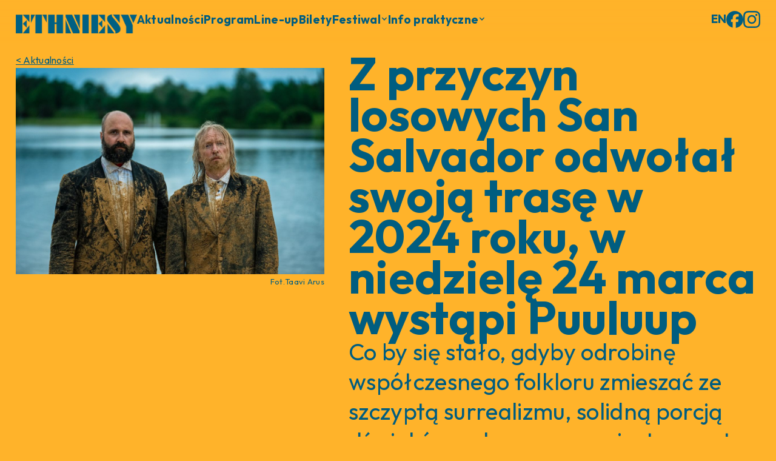

--- FILE ---
content_type: text/html
request_url: https://www.ethniesy.com/wiadomosci/z-przyczyn-losowych-san-salvador-odwolal-swoja-trase-w-2024-roku-w-niedziele-24-marca-wystapi-puuluup
body_size: 6313
content:
<!DOCTYPE html><!-- This site was created in Webflow. https://webflow.com --><!-- Last Published: Fri Jan 16 2026 14:50:15 GMT+0000 (Coordinated Universal Time) --><html data-wf-domain="www.ethniesy.com" data-wf-page="60cb08578d2d75448279576d" data-wf-site="5e157617274eecc19eb90f98" lang="pl" data-wf-collection="60cb08578d2d7559d779579d" data-wf-item-slug="z-przyczyn-losowych-san-salvador-odwolal-swoja-trase-w-2024-roku-w-niedziele-24-marca-wystapi-puuluup"><head><meta charset="utf-8"/><title>Z przyczyn losowych San Salvador odwołał swoją trasę w 2024 roku, w niedzielę 24 marca wystąpi Puuluup</title><meta content="Co by się stało, gdyby odrobinę współczesnego folkloru zmieszać ze szczyptą surrealizmu, solidną porcją dźwięków wskrzeszonego instrumentu o nazwie talharpa, a wszystko to zblendować przy użyciu looperów i bloków efektów? Powstałby neo-zombie-post-folk, czyli wielokrotnie nagradzany estoński duet Puuluup!" name="description"/><meta content="Z przyczyn losowych San Salvador odwołał swoją trasę w 2024 roku, w niedzielę 24 marca wystąpi Puuluup" property="og:title"/><meta content="Co by się stało, gdyby odrobinę współczesnego folkloru zmieszać ze szczyptą surrealizmu, solidną porcją dźwięków wskrzeszonego instrumentu o nazwie talharpa, a wszystko to zblendować przy użyciu looperów i bloków efektów? Powstałby neo-zombie-post-folk, czyli wielokrotnie nagradzany estoński duet Puuluup!" property="og:description"/><meta content="https://cdn.prod.website-files.com/5e282e96612211fbe05816d1/65ba2fb128006b80db414b8e_Puuluup%20in%20mud-%20Photo%20Taavi%20Arus.jpg" property="og:image"/><meta content="Z przyczyn losowych San Salvador odwołał swoją trasę w 2024 roku, w niedzielę 24 marca wystąpi Puuluup" property="twitter:title"/><meta content="Co by się stało, gdyby odrobinę współczesnego folkloru zmieszać ze szczyptą surrealizmu, solidną porcją dźwięków wskrzeszonego instrumentu o nazwie talharpa, a wszystko to zblendować przy użyciu looperów i bloków efektów? Powstałby neo-zombie-post-folk, czyli wielokrotnie nagradzany estoński duet Puuluup!" property="twitter:description"/><meta content="https://cdn.prod.website-files.com/5e282e96612211fbe05816d1/65ba2fb128006b80db414b8e_Puuluup%20in%20mud-%20Photo%20Taavi%20Arus.jpg" property="twitter:image"/><meta property="og:type" content="website"/><meta content="summary_large_image" name="twitter:card"/><meta content="width=device-width, initial-scale=1" name="viewport"/><meta content="Webflow" name="generator"/><link href="https://cdn.prod.website-files.com/5e157617274eecc19eb90f98/css/ethniesy.webflow.shared.9fa99ad2e.min.css" rel="stylesheet" type="text/css" integrity="sha384-n6ma0uhK3mU9qMBRwfHie+T8xoip2Iy+x0tEz/okZt7atDCpBDzBmHF/PYVqF2me" crossorigin="anonymous"/><link href="https://fonts.googleapis.com" rel="preconnect"/><link href="https://fonts.gstatic.com" rel="preconnect" crossorigin="anonymous"/><script src="https://ajax.googleapis.com/ajax/libs/webfont/1.6.26/webfont.js" type="text/javascript"></script><script type="text/javascript">WebFont.load({  google: {    families: ["Outfit:300,regular,500,700,800:latin,latin-ext","Jost:300,regular,500,700,800:latin,latin-ext"]  }});</script><script type="text/javascript">!function(o,c){var n=c.documentElement,t=" w-mod-";n.className+=t+"js",("ontouchstart"in o||o.DocumentTouch&&c instanceof DocumentTouch)&&(n.className+=t+"touch")}(window,document);</script><link href="https://cdn.prod.website-files.com/5e157617274eecc19eb90f98/5e3c35689072e93b34fbb79b_Ethniesy-2020-favicon.png" rel="shortcut icon" type="image/x-icon"/><link href="https://cdn.prod.website-files.com/5e157617274eecc19eb90f98/5e3c356f5dad3674efff019f_Ethniesy-2020-webclip.png" rel="apple-touch-icon"/><!--<script>
document.addEventListener('DOMContentLoaded', () => {
 document.querySelectorAll('.menu-button').forEach(trigger => {
  trigger.addEventListener('click', function(){ 
    this.x = ((this.x || 0) + 1)%2; 
    if(this.x){ 
      document.querySelectorAll('body').forEach(target => target.classList.add('no-scroll'));
      }
      else{ 
      document.querySelectorAll('body').forEach(target => target.classList.remove('no-scroll'));
      } 
    });
 });
});
</script>--></head><body><div class="page"><div class="key-visual-bg"><div class="key-visual-collection w-dyn-list"><div class="empty-state-display-none w-dyn-empty"><div>No items found.</div></div></div></div><div class="content"><div data-wf--header-pl--variant="base" class="section"><div data-collapse="medium" data-animation="default" data-duration="100" data-easing="ease" data-easing2="ease" role="banner" class="navbar w-nav"><div class="nav-content"><a href="/" title="Ethniesy - Strona główna" class="nav-brand w-nav-brand"><img src="https://cdn.prod.website-files.com/5e157617274eecc19eb90f98/68e530185a52440d0db0023e_2f3b4770988916628becb2ab69ecf60d_E26_logo.png" loading="lazy" sizes="(max-width: 479px) 98vw, (max-width: 767px) 99vw, (max-width: 959px) 100vw, 959px" srcset="https://cdn.prod.website-files.com/5e157617274eecc19eb90f98/68e530185a52440d0db0023e_2f3b4770988916628becb2ab69ecf60d_E26_logo-p-500.png 500w, https://cdn.prod.website-files.com/5e157617274eecc19eb90f98/68e530185a52440d0db0023e_2f3b4770988916628becb2ab69ecf60d_E26_logo-p-800.png 800w, https://cdn.prod.website-files.com/5e157617274eecc19eb90f98/68e530185a52440d0db0023e_2f3b4770988916628becb2ab69ecf60d_E26_logo.png 959w" alt="13. ETHNIESY" class="nav-brand-image"/></a><div class="nav-right"><nav role="navigation" id="nav" class="nav-menu w-nav-menu"><div class="nav-tabs"><a href="/aktualnosci" color="" class="nav-link w-nav-link">Aktualności</a><a href="/program" class="nav-link w-nav-link">Program</a><a href="/line-up" class="nav-link lineup w-nav-link">Line-up</a><a href="/bilety" class="nav-link w-nav-link">Bilety</a><div data-hover="true" data-delay="200" class="nav-dropdown w-dropdown"><div class="nav-drop-button w-dropdown-toggle"><div>Festiwal</div><div class="nav-drop-icon w-icon-dropdown-toggle"></div></div><nav class="nav-drop-list w-dropdown-list"><a href="/festiwal/o-festiwalu" class="nav-drop-link w-dropdown-link">O festiwalu</a><a href="/festiwal/partnerzy" class="nav-drop-link w-dropdown-link">Partnerzy</a><a href="/archiwum" class="nav-drop-link w-dropdown-link">Archiwum</a><a href="/kontakt" class="nav-drop-link w-dropdown-link">Kontakt</a></nav></div><div data-hover="true" data-delay="200" class="nav-dropdown w-dropdown"><div class="nav-drop-button w-dropdown-toggle"><div>Info praktyczne</div><div class="nav-drop-icon w-icon-dropdown-toggle"></div></div><nav class="nav-drop-list w-dropdown-list"><a href="/festiwal/miejsca-festiwalowe" class="nav-drop-link w-dropdown-link">Miejsca festiwalowe</a></nav></div></div><div class="nav-social"><a href="/ethniesy-folk-and-traditional-music-festival" title="Change to english language" class="nav-link w-nav-link">EN</a><a title="Nasz Facebook" href="https://www.facebook.com/festival.ethniesy" target="_blank" class="button iconed w-inline-block"><div class="icon cta w-embed"><?xml version="1.0" encoding="UTF-8"?>
<svg id="Warstwa_1" xmlns="http://www.w3.org/2000/svg" version="1.1" viewBox="0 0 512 512">
  <!-- Generator: Adobe Illustrator 30.0.0, SVG Export Plug-In . SVG Version: 2.1.1 Build 123)  -->
  <path d="M255.4,1.3C114.9,1.3,0,114.9,0,256.6s83,219.6,194.1,247.7v-169.8h-52.3v-77.9h52.3v-33.2c0-86.8,39.6-127.7,125.1-127.7s44.7,2.6,54.9,6.4v70.2h-29.4c-42.1,0-57.5,15.3-57.5,57.5v28.1h83l-14,77.9h-68.9v174.9c126.4-15.3,224.7-122.6,224.7-254.1S395.8,1.3,255.4,1.3Z" fill="currentColor"/>
</svg></div></a><a title="Nasz Instagram" href="https://www.instagram.com/ethniesy_/" target="_blank" class="button iconed w-inline-block"><div class="icon cta w-embed"><?xml version="1.0" encoding="UTF-8"?>
<svg id="Warstwa_1" xmlns="http://www.w3.org/2000/svg" version="1.1" viewBox="0 0 512 512">
  <!-- Generator: Adobe Illustrator 30.0.0, SVG Export Plug-In . SVG Version: 2.1.1 Build 123)  -->
  <path d="M150.5,1.3c-27,1.3-46.3,5.1-63,11.6-16.7,6.4-30.9,15.4-45,29.6-14.2,14.2-23.2,28.3-29.6,45-6.4,16.7-10.3,34.7-11.6,63,0,27-1.3,36-1.3,105.5s0,78.5,1.3,105.5c1.3,27,5.1,46.3,11.6,63,6.4,16.7,15.4,30.9,29.6,45s28.3,23.2,45,29.6c16.7,6.4,34.7,10.3,63,11.6,27,0,36,1.3,105.5,1.3s78.5,0,105.5-1.3c27-1.3,46.3-5.1,63-11.6,16.7-6.4,30.9-15.4,45-29.6s23.2-28.3,29.6-45c6.4-16.7,10.3-34.7,11.6-63,0-27,1.3-36,1.3-105.5s0-78.5-1.3-105.5-5.1-46.3-11.6-63c-6.4-16.7-15.4-30.9-29.6-45-14.2-14.2-28.3-23.2-45-29.6s-34.7-10.3-63-11.6C334.5,1.3,325.5,0,256,0S177.5,0,150.5,1.3M154.4,467c-24.4,0-38.6-5.1-47.6-9-11.6-5.1-20.6-10.3-29.6-19.3-9-9-14.2-18-19.3-29.6-3.9-9-7.7-23.2-9-47.6,0-27-1.3-34.7-1.3-104.2s0-77.2,1.3-104.2c0-24.4,5.1-38.6,9-47.6,5.1-11.6,10.3-20.6,19.3-29.6s18-14.2,29.6-19.3c9-3.9,23.2-7.7,47.6-9,27,0,34.7-1.3,104.2-1.3s77.2,0,104.2,1.3c24.4,0,38.6,5.1,47.6,9,11.6,5.1,20.6,10.3,29.6,19.3,9,9,14.2,18,19.3,29.6,3.9,9,7.7,23.2,9,47.6,1.3,27,1.3,34.7,1.3,104.2s0,77.2-1.3,104.2c0,24.4-5.1,38.6-9,47.6-5.1,11.6-10.3,20.6-19.3,29.6-9,9-18,14.2-29.6,19.3-9,3.9-23.2,7.7-47.6,9-27,0-34.7,1.3-104.2,1.3s-77.2,0-104.2-1.3M364.1,119.6c0,16.7,14.2,30.9,30.9,30.9s30.9-14.2,30.9-30.9-14.2-30.9-30.9-30.9-30.9,14.2-30.9,30.9M124.8,257.3c0,73.3,59.2,132.5,132.5,131.2,73.3,0,132.5-59.2,132.5-132.5s-59.2-132.5-132.5-131.2c-73.3,0-132.5,59.2-131.2,132.5M171.1,257.3c0-47.6,38.6-86.2,86.2-86.2s86.2,38.6,86.2,86.2-38.6,86.2-86.2,86.2-86.2-38.6-86.2-86.2" fill="currentColor"/>
</svg></div></a></div><a href="#" title="Szukaj" class="nav-link search w-nav-link">search</a><form action="/search" class="search-form w-form"><label for="" class="field-label">Szukaj w stronie</label><input class="search-form-input w-input" maxlength="256" name="query" placeholder="Szukam..." type="search" id="search" required=""/><input type="submit" class="search-form-button w-button" value="Szukaj"/><a href="#" class="close-search w-nav-link">close</a></form></nav><div id="menu-button" class="menu-button w-nav-button"><img src="https://cdn.prod.website-files.com/5e157617274eecc19eb90f98/6945c3341307d71b1138c5cb_207eb6f3e9d2e7b8120c2d1f196c4e36_menu.svg" loading="lazy" alt="" class="menu-button-open"/><img src="https://cdn.prod.website-files.com/5e157617274eecc19eb90f98/6945c3346798f49c7a547053_473452ec6d6ced7fa03a41bdfaae9fe9_close.svg" loading="lazy" alt="" class="menu-button-close"/></div></div></div></div></div><div class="w-layout-blockcontainer container w-container"><div class="article-section news"><div id="w-node-ed25cbde-26bf-54f3-13f2-55a1d1b4371e-8279576d" class="article-summary"><a href="/aktualnosci" class="go-link">&lt; Aktualności</a><div class="article-image"><a href="#" role="none" class="detail-hero-lightbox-link w-inline-block w-lightbox"><img src="https://cdn.prod.website-files.com/5e282e96612211fbe05816d1/65ba2fb128006b80db414b8e_Puuluup%20in%20mud-%20Photo%20Taavi%20Arus.jpg" loading="lazy" alt="Zdjęcie przedstawia dwóch mężczyzn w garniturach na tle jeziora i lasu. Zarówno garnitur, jak twarze mężczyzn są pokryte błotem. " sizes="(max-width: 767px) 100vw, (max-width: 991px) 727.4140625px, 939.9375px" srcset="https://cdn.prod.website-files.com/5e282e96612211fbe05816d1/65ba2fb128006b80db414b8e_Puuluup%20in%20mud-%20Photo%20Taavi%20Arus-p-500.jpg 500w, https://cdn.prod.website-files.com/5e282e96612211fbe05816d1/65ba2fb128006b80db414b8e_Puuluup%20in%20mud-%20Photo%20Taavi%20Arus-p-800.jpg 800w, https://cdn.prod.website-files.com/5e282e96612211fbe05816d1/65ba2fb128006b80db414b8e_Puuluup%20in%20mud-%20Photo%20Taavi%20Arus-p-1080.jpg 1080w, https://cdn.prod.website-files.com/5e282e96612211fbe05816d1/65ba2fb128006b80db414b8e_Puuluup%20in%20mud-%20Photo%20Taavi%20Arus-p-1600.jpg 1600w, https://cdn.prod.website-files.com/5e282e96612211fbe05816d1/65ba2fb128006b80db414b8e_Puuluup%20in%20mud-%20Photo%20Taavi%20Arus.jpg 1875w" class="detail-hero-image"/><script type="application/json" class="w-json">{
  "items": [
    {
      "url": "https://cdn.prod.website-files.com/5e282e96612211fbe05816d1/65ba2fb128006b80db414b8e_Puuluup%20in%20mud-%20Photo%20Taavi%20Arus.jpg",
      "type": "image"
    }
  ],
  "group": "Gallery"
}</script></a><div class="hero-photo-author-wrapper"><div title="Autor zdjęcia" class="main-photo-author-label">Fot.</div><div class="main-photo-author-name">Taavi Arus </div></div></div></div><div id="w-node-_3d051482-648a-fd48-95fa-e1c1b68f3d27-8279576d" class="article-details"><h1 class="article-h1">Z przyczyn losowych San Salvador odwołał swoją trasę w 2024 roku, w niedzielę 24 marca wystąpi Puuluup</h1><a href="#" class="go-link goto-event w-condition-invisible">Zobacz wydarzenie &gt;</a><div class="article-text"><p class="article-lead">Co by się stało, gdyby odrobinę współczesnego folkloru zmieszać ze szczyptą surrealizmu, solidną porcją dźwięków wskrzeszonego instrumentu o nazwie talharpa, a wszystko to zblendować przy użyciu looperów i bloków efektów? Powstałby neo-zombie-post-folk, czyli wielokrotnie nagradzany estoński duet Puuluup!</p><div class="w-richtext"><p>Elegancko odziani gentlemani o grobowym poczuciu humoru, grający na starożytnym nordyckim instrumencie o nazwie talharpa (rodzaj szarpanej i smyczkowej liry). Nie są to jednak wyłącznie etnomuzykologiczne igraszki!</p><p>Muzycy przetwarzają drgania wykonanych z końskiego włosia strun talharfy przy użyciu efektów gitarowych, stosują alternatywne smyczkowanie i rytmizację. Subtelne westchnienia instrumentu zestawione są tu z elektronicznie wzmocnionymi: echem, stukaniem, skrzypieniem i trzaskiem. Przy użyciu pozornie prostych narzędzi, artyści nabudowują rytmy i melodie, które natychmiast porywają tłumy! Tworzą rozkosznie łobuzerskie piosenki na temat wszystkiego wokół. W tekstach znajdziemy tu kombinację wielu języków, w tym słownictwo wymyślone przez Puuluup - abstrakcyjne i możliwe do interpretacji na rozmaite sposoby. Swoje występy muzycy przyprawiają dziwaczną choreografią, jest więc folkowo, współcześnie, zabawnie i tanecznie!</p><p>Puuluup tworzą: Ramo Teder i Marko Veisson.</p><p>‍</p></div></div><div class="news-detail-date">31.01.2024</div></div></div></div><div class="w-layout-blockcontainer container w-container"><div class="w-dyn-list"><script type="text/x-wf-template" id="wf-template-ed25cbde-26bf-54f3-13f2-55a1d1b43734">%3Cdiv%20role%3D%22listitem%22%20class%3D%22w-dyn-item%20w-dyn-repeater-item%22%3E%3Ca%20href%3D%22%23%22%20role%3D%22none%22%20class%3D%22lightbox-link%20w-inline-block%20w-dyn-bind-empty%20w-lightbox%22%3E%3Cimg%20src%3D%22%22%20loading%3D%22lazy%22%20alt%3D%22%22%20class%3D%22lightbox-image%20w-dyn-bind-empty%22%2F%3E%3Cscript%20type%3D%22application%2Fjson%22%20class%3D%22w-json%22%3E%7B%0A%20%20%22items%22%3A%20%5B%5D%2C%0A%20%20%22group%22%3A%20%22Gallery%22%0A%7D%3C%2Fscript%3E%3C%2Fa%3E%3C%2Fdiv%3E</script><div role="list" class="gallery-list w-dyn-items w-dyn-hide"></div><div class="empty-state-display-none w-dyn-empty"><div>No items found.</div></div></div></div><footer class="footer"><div class="w-dyn-list"><div role="list" class="w-dyn-items"><div role="listitem" class="w-dyn-item"><div style="background-image:url(&quot;https://cdn.prod.website-files.com/5e282e96612211fbe05816d1/68e52987245b3e2c00047ad6_E26_symbol.png&quot;)" class="footer-content"><div style="background-image:url(&quot;https://cdn.prod.website-files.com/5e282e96612211fbe05816d1/693c6c9d3bc710f6d7c8391c_E26-Tlo-strony.png&quot;)" class="footer-slogan"><img loading="lazy" src="https://cdn.prod.website-files.com/5e282e96612211fbe05816d1/68e52dd315e61eda642d858c_E26_slogan.png" alt="" sizes="100vw" srcset="https://cdn.prod.website-files.com/5e282e96612211fbe05816d1/68e52dd315e61eda642d858c_E26_slogan-p-500.png 500w, https://cdn.prod.website-files.com/5e282e96612211fbe05816d1/68e52dd315e61eda642d858c_E26_slogan.png 800w" class="footer-slogan-image"/></div><div class="w-layout-blockcontainer container w-container"><div class="footer-nav"><ul role="list" class="footer-list"><li class="footer-item"><a href="/" class="footer-link">Strona główna</a></li><li class="footer-item"><a href="/aktualnosci" class="footer-link">Aktualności</a></li><li class="footer-item"><a href="/program" class="footer-link">Program</a></li><li class="footer-item"><a href="/bilety" class="footer-link">Bilety</a></li><li class="footer-item"><a href="/festiwal/miejsca-festiwalowe" class="footer-link">Miejsca festiwalowe</a></li><li class="footer-item"><a href="/festiwal/o-festiwalu" class="footer-link">O festiwalu</a></li><li class="footer-item"><a href="/festiwal/partnerzy" class="footer-link">Partnerzy</a></li><li class="footer-item"><a href="/archiwum" class="footer-link">Archiwum</a></li><li class="footer-item"><a href="/kontakt" class="footer-link">Kontakt</a></li></ul><div class="footer-end"><div class="footer-social-wrapper"><a title="Nasz Facebook" href="https://www.facebook.com/festival.ethniesy" target="_blank" class="button iconed w-inline-block"><div class="icon cta footer-social w-embed"><?xml version="1.0" encoding="UTF-8"?>
<svg id="Warstwa_1" xmlns="http://www.w3.org/2000/svg" version="1.1" viewBox="0 0 512 512">
  <!-- Generator: Adobe Illustrator 30.0.0, SVG Export Plug-In . SVG Version: 2.1.1 Build 123)  -->
  <path d="M255.4,1.3C114.9,1.3,0,114.9,0,256.6s83,219.6,194.1,247.7v-169.8h-52.3v-77.9h52.3v-33.2c0-86.8,39.6-127.7,125.1-127.7s44.7,2.6,54.9,6.4v70.2h-29.4c-42.1,0-57.5,15.3-57.5,57.5v28.1h83l-14,77.9h-68.9v174.9c126.4-15.3,224.7-122.6,224.7-254.1S395.8,1.3,255.4,1.3Z" fill="currentColor"/>
</svg></div></a><a title="Nasz Instagram" href="https://www.instagram.com/ethniesy_/" target="_blank" class="button iconed w-inline-block"><div class="icon cta footer-social w-embed"><?xml version="1.0" encoding="UTF-8"?>
<svg id="Warstwa_1" xmlns="http://www.w3.org/2000/svg" version="1.1" viewBox="0 0 512 512">
  <!-- Generator: Adobe Illustrator 30.0.0, SVG Export Plug-In . SVG Version: 2.1.1 Build 123)  -->
  <path d="M150.5,1.3c-27,1.3-46.3,5.1-63,11.6-16.7,6.4-30.9,15.4-45,29.6-14.2,14.2-23.2,28.3-29.6,45-6.4,16.7-10.3,34.7-11.6,63,0,27-1.3,36-1.3,105.5s0,78.5,1.3,105.5c1.3,27,5.1,46.3,11.6,63,6.4,16.7,15.4,30.9,29.6,45s28.3,23.2,45,29.6c16.7,6.4,34.7,10.3,63,11.6,27,0,36,1.3,105.5,1.3s78.5,0,105.5-1.3c27-1.3,46.3-5.1,63-11.6,16.7-6.4,30.9-15.4,45-29.6s23.2-28.3,29.6-45c6.4-16.7,10.3-34.7,11.6-63,0-27,1.3-36,1.3-105.5s0-78.5-1.3-105.5-5.1-46.3-11.6-63c-6.4-16.7-15.4-30.9-29.6-45-14.2-14.2-28.3-23.2-45-29.6s-34.7-10.3-63-11.6C334.5,1.3,325.5,0,256,0S177.5,0,150.5,1.3M154.4,467c-24.4,0-38.6-5.1-47.6-9-11.6-5.1-20.6-10.3-29.6-19.3-9-9-14.2-18-19.3-29.6-3.9-9-7.7-23.2-9-47.6,0-27-1.3-34.7-1.3-104.2s0-77.2,1.3-104.2c0-24.4,5.1-38.6,9-47.6,5.1-11.6,10.3-20.6,19.3-29.6s18-14.2,29.6-19.3c9-3.9,23.2-7.7,47.6-9,27,0,34.7-1.3,104.2-1.3s77.2,0,104.2,1.3c24.4,0,38.6,5.1,47.6,9,11.6,5.1,20.6,10.3,29.6,19.3,9,9,14.2,18,19.3,29.6,3.9,9,7.7,23.2,9,47.6,1.3,27,1.3,34.7,1.3,104.2s0,77.2-1.3,104.2c0,24.4-5.1,38.6-9,47.6-5.1,11.6-10.3,20.6-19.3,29.6-9,9-18,14.2-29.6,19.3-9,3.9-23.2,7.7-47.6,9-27,0-34.7,1.3-104.2,1.3s-77.2,0-104.2-1.3M364.1,119.6c0,16.7,14.2,30.9,30.9,30.9s30.9-14.2,30.9-30.9-14.2-30.9-30.9-30.9-30.9,14.2-30.9,30.9M124.8,257.3c0,73.3,59.2,132.5,132.5,131.2,73.3,0,132.5-59.2,132.5-132.5s-59.2-132.5-132.5-131.2c-73.3,0-132.5,59.2-131.2,132.5M171.1,257.3c0-47.6,38.6-86.2,86.2-86.2s86.2,38.6,86.2,86.2-38.6,86.2-86.2,86.2-86.2-38.6-86.2-86.2" fill="currentColor"/>
</svg></div></a></div><div class="footer-leagal-wrapper"><a href="/deklaracja-dostepnosci" class="footer-link">Deklaracja dostępności</a><div class="footer-copyright">Copyright © Miejskie Centrum Kultury w Bydgoszczy 2026</div><div class="footer-design-and-dev">website by <a href="https://radwecki.xyz" target="_blank">radwecki</a></div><a href="/ethniesy-folk-and-traditional-music-festival" class="footer-link last">English version</a><a href="/informacja-o-utrwalaniu-wizerunku" class="footer-link">Informacja o utrwalaniu wizerunku</a></div></div></div></div></div></div></div></div></footer></div></div><script src="https://d3e54v103j8qbb.cloudfront.net/js/jquery-3.5.1.min.dc5e7f18c8.js?site=5e157617274eecc19eb90f98" type="text/javascript" integrity="sha256-9/aliU8dGd2tb6OSsuzixeV4y/faTqgFtohetphbbj0=" crossorigin="anonymous"></script><script src="https://cdn.prod.website-files.com/5e157617274eecc19eb90f98/js/webflow.schunk.36b8fb49256177c8.js" type="text/javascript" integrity="sha384-4abIlA5/v7XaW1HMXKBgnUuhnjBYJ/Z9C1OSg4OhmVw9O3QeHJ/qJqFBERCDPv7G" crossorigin="anonymous"></script><script src="https://cdn.prod.website-files.com/5e157617274eecc19eb90f98/js/webflow.schunk.47277eccdfc3831b.js" type="text/javascript" integrity="sha384-1+Bkl3Xi1J2miVsSwF5fmaYDedM5H2oCbhrcJHDc2y5rJZ3qv+LaUXUd2cOupAbe" crossorigin="anonymous"></script><script src="https://cdn.prod.website-files.com/5e157617274eecc19eb90f98/js/webflow.37602b6a.cb39d58ef3e1e3d4.js" type="text/javascript" integrity="sha384-YiShP4KC1yfueACNZLhhAXbed5v/2jop0HS3AFach3WVBFfmGbEKpzvxsnhGuZpM" crossorigin="anonymous"></script></body></html>

--- FILE ---
content_type: text/css
request_url: https://cdn.prod.website-files.com/5e157617274eecc19eb90f98/css/ethniesy.webflow.shared.9fa99ad2e.min.css
body_size: 15015
content:
html{-webkit-text-size-adjust:100%;-ms-text-size-adjust:100%;font-family:sans-serif}body{margin:0}article,aside,details,figcaption,figure,footer,header,hgroup,main,menu,nav,section,summary{display:block}audio,canvas,progress,video{vertical-align:baseline;display:inline-block}audio:not([controls]){height:0;display:none}[hidden],template{display:none}a{background-color:#0000}a:active,a:hover{outline:0}abbr[title]{border-bottom:1px dotted}b,strong{font-weight:700}dfn{font-style:italic}h1{margin:.67em 0;font-size:2em}mark{color:#000;background:#ff0}small{font-size:80%}sub,sup{vertical-align:baseline;font-size:75%;line-height:0;position:relative}sup{top:-.5em}sub{bottom:-.25em}img{border:0}svg:not(:root){overflow:hidden}hr{box-sizing:content-box;height:0}pre{overflow:auto}code,kbd,pre,samp{font-family:monospace;font-size:1em}button,input,optgroup,select,textarea{color:inherit;font:inherit;margin:0}button{overflow:visible}button,select{text-transform:none}button,html input[type=button],input[type=reset]{-webkit-appearance:button;cursor:pointer}button[disabled],html input[disabled]{cursor:default}button::-moz-focus-inner,input::-moz-focus-inner{border:0;padding:0}input{line-height:normal}input[type=checkbox],input[type=radio]{box-sizing:border-box;padding:0}input[type=number]::-webkit-inner-spin-button,input[type=number]::-webkit-outer-spin-button{height:auto}input[type=search]{-webkit-appearance:none}input[type=search]::-webkit-search-cancel-button,input[type=search]::-webkit-search-decoration{-webkit-appearance:none}legend{border:0;padding:0}textarea{overflow:auto}optgroup{font-weight:700}table{border-collapse:collapse;border-spacing:0}td,th{padding:0}@font-face{font-family:webflow-icons;src:url([data-uri])format("truetype");font-weight:400;font-style:normal}[class^=w-icon-],[class*=\ w-icon-]{speak:none;font-variant:normal;text-transform:none;-webkit-font-smoothing:antialiased;-moz-osx-font-smoothing:grayscale;font-style:normal;font-weight:400;line-height:1;font-family:webflow-icons!important}.w-icon-slider-right:before{content:""}.w-icon-slider-left:before{content:""}.w-icon-nav-menu:before{content:""}.w-icon-arrow-down:before,.w-icon-dropdown-toggle:before{content:""}.w-icon-file-upload-remove:before{content:""}.w-icon-file-upload-icon:before{content:""}*{box-sizing:border-box}html{height:100%}body{color:#333;background-color:#fff;min-height:100%;margin:0;font-family:Arial,sans-serif;font-size:14px;line-height:20px}img{vertical-align:middle;max-width:100%;display:inline-block}html.w-mod-touch *{background-attachment:scroll!important}.w-block{display:block}.w-inline-block{max-width:100%;display:inline-block}.w-clearfix:before,.w-clearfix:after{content:" ";grid-area:1/1/2/2;display:table}.w-clearfix:after{clear:both}.w-hidden{display:none}.w-button{color:#fff;line-height:inherit;cursor:pointer;background-color:#3898ec;border:0;border-radius:0;padding:9px 15px;text-decoration:none;display:inline-block}input.w-button{-webkit-appearance:button}html[data-w-dynpage] [data-w-cloak]{color:#0000!important}.w-code-block{margin:unset}pre.w-code-block code{all:inherit}.w-optimization{display:contents}.w-webflow-badge,.w-webflow-badge>img{box-sizing:unset;width:unset;height:unset;max-height:unset;max-width:unset;min-height:unset;min-width:unset;margin:unset;padding:unset;float:unset;clear:unset;border:unset;border-radius:unset;background:unset;background-image:unset;background-position:unset;background-size:unset;background-repeat:unset;background-origin:unset;background-clip:unset;background-attachment:unset;background-color:unset;box-shadow:unset;transform:unset;direction:unset;font-family:unset;font-weight:unset;color:unset;font-size:unset;line-height:unset;font-style:unset;font-variant:unset;text-align:unset;letter-spacing:unset;-webkit-text-decoration:unset;text-decoration:unset;text-indent:unset;text-transform:unset;list-style-type:unset;text-shadow:unset;vertical-align:unset;cursor:unset;white-space:unset;word-break:unset;word-spacing:unset;word-wrap:unset;transition:unset}.w-webflow-badge{white-space:nowrap;cursor:pointer;box-shadow:0 0 0 1px #0000001a,0 1px 3px #0000001a;visibility:visible!important;opacity:1!important;z-index:2147483647!important;color:#aaadb0!important;overflow:unset!important;background-color:#fff!important;border-radius:3px!important;width:auto!important;height:auto!important;margin:0!important;padding:6px!important;font-size:12px!important;line-height:14px!important;text-decoration:none!important;display:inline-block!important;position:fixed!important;inset:auto 12px 12px auto!important;transform:none!important}.w-webflow-badge>img{position:unset;visibility:unset!important;opacity:1!important;vertical-align:middle!important;display:inline-block!important}h1,h2,h3,h4,h5,h6{margin-bottom:10px;font-weight:700}h1{margin-top:20px;font-size:38px;line-height:44px}h2{margin-top:20px;font-size:32px;line-height:36px}h3{margin-top:20px;font-size:24px;line-height:30px}h4{margin-top:10px;font-size:18px;line-height:24px}h5{margin-top:10px;font-size:14px;line-height:20px}h6{margin-top:10px;font-size:12px;line-height:18px}p{margin-top:0;margin-bottom:10px}blockquote{border-left:5px solid #e2e2e2;margin:0 0 10px;padding:10px 20px;font-size:18px;line-height:22px}figure{margin:0 0 10px}figcaption{text-align:center;margin-top:5px}ul,ol{margin-top:0;margin-bottom:10px;padding-left:40px}.w-list-unstyled{padding-left:0;list-style:none}.w-embed:before,.w-embed:after{content:" ";grid-area:1/1/2/2;display:table}.w-embed:after{clear:both}.w-video{width:100%;padding:0;position:relative}.w-video iframe,.w-video object,.w-video embed{border:none;width:100%;height:100%;position:absolute;top:0;left:0}fieldset{border:0;margin:0;padding:0}button,[type=button],[type=reset]{cursor:pointer;-webkit-appearance:button;border:0}.w-form{margin:0 0 15px}.w-form-done{text-align:center;background-color:#ddd;padding:20px;display:none}.w-form-fail{background-color:#ffdede;margin-top:10px;padding:10px;display:none}.w-input,.w-select{color:#333;vertical-align:middle;background-color:#fff;border:1px solid #ccc;width:100%;height:38px;margin-bottom:10px;padding:8px 12px;font-size:14px;line-height:1.42857;display:block}.w-input::placeholder,.w-select::placeholder{color:#999}.w-input:focus,.w-select:focus{border-color:#3898ec;outline:0}.w-input[disabled],.w-select[disabled],.w-input[readonly],.w-select[readonly],fieldset[disabled] .w-input,fieldset[disabled] .w-select{cursor:not-allowed}.w-input[disabled]:not(.w-input-disabled),.w-select[disabled]:not(.w-input-disabled),.w-input[readonly],.w-select[readonly],fieldset[disabled]:not(.w-input-disabled) .w-input,fieldset[disabled]:not(.w-input-disabled) .w-select{background-color:#eee}textarea.w-input,textarea.w-select{height:auto}.w-select{background-color:#f3f3f3}.w-select[multiple]{height:auto}.w-form-label{cursor:pointer;margin-bottom:0;font-weight:400;display:inline-block}.w-radio{margin-bottom:5px;padding-left:20px;display:block}.w-radio:before,.w-radio:after{content:" ";grid-area:1/1/2/2;display:table}.w-radio:after{clear:both}.w-radio-input{float:left;margin:3px 0 0 -20px;line-height:normal}.w-file-upload{margin-bottom:10px;display:block}.w-file-upload-input{opacity:0;z-index:-100;width:.1px;height:.1px;position:absolute;overflow:hidden}.w-file-upload-default,.w-file-upload-uploading,.w-file-upload-success{color:#333;display:inline-block}.w-file-upload-error{margin-top:10px;display:block}.w-file-upload-default.w-hidden,.w-file-upload-uploading.w-hidden,.w-file-upload-error.w-hidden,.w-file-upload-success.w-hidden{display:none}.w-file-upload-uploading-btn{cursor:pointer;background-color:#fafafa;border:1px solid #ccc;margin:0;padding:8px 12px;font-size:14px;font-weight:400;display:flex}.w-file-upload-file{background-color:#fafafa;border:1px solid #ccc;flex-grow:1;justify-content:space-between;margin:0;padding:8px 9px 8px 11px;display:flex}.w-file-upload-file-name{font-size:14px;font-weight:400;display:block}.w-file-remove-link{cursor:pointer;width:auto;height:auto;margin-top:3px;margin-left:10px;padding:3px;display:block}.w-icon-file-upload-remove{margin:auto;font-size:10px}.w-file-upload-error-msg{color:#ea384c;padding:2px 0;display:inline-block}.w-file-upload-info{padding:0 12px;line-height:38px;display:inline-block}.w-file-upload-label{cursor:pointer;background-color:#fafafa;border:1px solid #ccc;margin:0;padding:8px 12px;font-size:14px;font-weight:400;display:inline-block}.w-icon-file-upload-icon,.w-icon-file-upload-uploading{width:20px;margin-right:8px;display:inline-block}.w-icon-file-upload-uploading{height:20px}.w-container{max-width:940px;margin-left:auto;margin-right:auto}.w-container:before,.w-container:after{content:" ";grid-area:1/1/2/2;display:table}.w-container:after{clear:both}.w-container .w-row{margin-left:-10px;margin-right:-10px}.w-row:before,.w-row:after{content:" ";grid-area:1/1/2/2;display:table}.w-row:after{clear:both}.w-row .w-row{margin-left:0;margin-right:0}.w-col{float:left;width:100%;min-height:1px;padding-left:10px;padding-right:10px;position:relative}.w-col .w-col{padding-left:0;padding-right:0}.w-col-1{width:8.33333%}.w-col-2{width:16.6667%}.w-col-3{width:25%}.w-col-4{width:33.3333%}.w-col-5{width:41.6667%}.w-col-6{width:50%}.w-col-7{width:58.3333%}.w-col-8{width:66.6667%}.w-col-9{width:75%}.w-col-10{width:83.3333%}.w-col-11{width:91.6667%}.w-col-12{width:100%}.w-hidden-main{display:none!important}@media screen and (max-width:991px){.w-container{max-width:728px}.w-hidden-main{display:inherit!important}.w-hidden-medium{display:none!important}.w-col-medium-1{width:8.33333%}.w-col-medium-2{width:16.6667%}.w-col-medium-3{width:25%}.w-col-medium-4{width:33.3333%}.w-col-medium-5{width:41.6667%}.w-col-medium-6{width:50%}.w-col-medium-7{width:58.3333%}.w-col-medium-8{width:66.6667%}.w-col-medium-9{width:75%}.w-col-medium-10{width:83.3333%}.w-col-medium-11{width:91.6667%}.w-col-medium-12{width:100%}.w-col-stack{width:100%;left:auto;right:auto}}@media screen and (max-width:767px){.w-hidden-main,.w-hidden-medium{display:inherit!important}.w-hidden-small{display:none!important}.w-row,.w-container .w-row{margin-left:0;margin-right:0}.w-col{width:100%;left:auto;right:auto}.w-col-small-1{width:8.33333%}.w-col-small-2{width:16.6667%}.w-col-small-3{width:25%}.w-col-small-4{width:33.3333%}.w-col-small-5{width:41.6667%}.w-col-small-6{width:50%}.w-col-small-7{width:58.3333%}.w-col-small-8{width:66.6667%}.w-col-small-9{width:75%}.w-col-small-10{width:83.3333%}.w-col-small-11{width:91.6667%}.w-col-small-12{width:100%}}@media screen and (max-width:479px){.w-container{max-width:none}.w-hidden-main,.w-hidden-medium,.w-hidden-small{display:inherit!important}.w-hidden-tiny{display:none!important}.w-col{width:100%}.w-col-tiny-1{width:8.33333%}.w-col-tiny-2{width:16.6667%}.w-col-tiny-3{width:25%}.w-col-tiny-4{width:33.3333%}.w-col-tiny-5{width:41.6667%}.w-col-tiny-6{width:50%}.w-col-tiny-7{width:58.3333%}.w-col-tiny-8{width:66.6667%}.w-col-tiny-9{width:75%}.w-col-tiny-10{width:83.3333%}.w-col-tiny-11{width:91.6667%}.w-col-tiny-12{width:100%}}.w-widget{position:relative}.w-widget-map{width:100%;height:400px}.w-widget-map label{width:auto;display:inline}.w-widget-map img{max-width:inherit}.w-widget-map .gm-style-iw{text-align:center}.w-widget-map .gm-style-iw>button{display:none!important}.w-widget-twitter{overflow:hidden}.w-widget-twitter-count-shim{vertical-align:top;text-align:center;background:#fff;border:1px solid #758696;border-radius:3px;width:28px;height:20px;display:inline-block;position:relative}.w-widget-twitter-count-shim *{pointer-events:none;-webkit-user-select:none;user-select:none}.w-widget-twitter-count-shim .w-widget-twitter-count-inner{text-align:center;color:#999;font-family:serif;font-size:15px;line-height:12px;position:relative}.w-widget-twitter-count-shim .w-widget-twitter-count-clear{display:block;position:relative}.w-widget-twitter-count-shim.w--large{width:36px;height:28px}.w-widget-twitter-count-shim.w--large .w-widget-twitter-count-inner{font-size:18px;line-height:18px}.w-widget-twitter-count-shim:not(.w--vertical){margin-left:5px;margin-right:8px}.w-widget-twitter-count-shim:not(.w--vertical).w--large{margin-left:6px}.w-widget-twitter-count-shim:not(.w--vertical):before,.w-widget-twitter-count-shim:not(.w--vertical):after{content:" ";pointer-events:none;border:solid #0000;width:0;height:0;position:absolute;top:50%;left:0}.w-widget-twitter-count-shim:not(.w--vertical):before{border-width:4px;border-color:#75869600 #5d6c7b #75869600 #75869600;margin-top:-4px;margin-left:-9px}.w-widget-twitter-count-shim:not(.w--vertical).w--large:before{border-width:5px;margin-top:-5px;margin-left:-10px}.w-widget-twitter-count-shim:not(.w--vertical):after{border-width:4px;border-color:#fff0 #fff #fff0 #fff0;margin-top:-4px;margin-left:-8px}.w-widget-twitter-count-shim:not(.w--vertical).w--large:after{border-width:5px;margin-top:-5px;margin-left:-9px}.w-widget-twitter-count-shim.w--vertical{width:61px;height:33px;margin-bottom:8px}.w-widget-twitter-count-shim.w--vertical:before,.w-widget-twitter-count-shim.w--vertical:after{content:" ";pointer-events:none;border:solid #0000;width:0;height:0;position:absolute;top:100%;left:50%}.w-widget-twitter-count-shim.w--vertical:before{border-width:5px;border-color:#5d6c7b #75869600 #75869600;margin-left:-5px}.w-widget-twitter-count-shim.w--vertical:after{border-width:4px;border-color:#fff #fff0 #fff0;margin-left:-4px}.w-widget-twitter-count-shim.w--vertical .w-widget-twitter-count-inner{font-size:18px;line-height:22px}.w-widget-twitter-count-shim.w--vertical.w--large{width:76px}.w-background-video{color:#fff;height:500px;position:relative;overflow:hidden}.w-background-video>video{object-fit:cover;z-index:-100;background-position:50%;background-size:cover;width:100%;height:100%;margin:auto;position:absolute;inset:-100%}.w-background-video>video::-webkit-media-controls-start-playback-button{-webkit-appearance:none;display:none!important}.w-background-video--control{background-color:#0000;padding:0;position:absolute;bottom:1em;right:1em}.w-background-video--control>[hidden]{display:none!important}.w-slider{text-align:center;clear:both;-webkit-tap-highlight-color:#0000;tap-highlight-color:#0000;background:#ddd;height:300px;position:relative}.w-slider-mask{z-index:1;white-space:nowrap;height:100%;display:block;position:relative;left:0;right:0;overflow:hidden}.w-slide{vertical-align:top;white-space:normal;text-align:left;width:100%;height:100%;display:inline-block;position:relative}.w-slider-nav{z-index:2;text-align:center;-webkit-tap-highlight-color:#0000;tap-highlight-color:#0000;height:40px;margin:auto;padding-top:10px;position:absolute;inset:auto 0 0}.w-slider-nav.w-round>div{border-radius:100%}.w-slider-nav.w-num>div{font-size:inherit;line-height:inherit;width:auto;height:auto;padding:.2em .5em}.w-slider-nav.w-shadow>div{box-shadow:0 0 3px #3336}.w-slider-nav-invert{color:#fff}.w-slider-nav-invert>div{background-color:#2226}.w-slider-nav-invert>div.w-active{background-color:#222}.w-slider-dot{cursor:pointer;background-color:#fff6;width:1em;height:1em;margin:0 3px .5em;transition:background-color .1s,color .1s;display:inline-block;position:relative}.w-slider-dot.w-active{background-color:#fff}.w-slider-dot:focus{outline:none;box-shadow:0 0 0 2px #fff}.w-slider-dot:focus.w-active{box-shadow:none}.w-slider-arrow-left,.w-slider-arrow-right{cursor:pointer;color:#fff;-webkit-tap-highlight-color:#0000;tap-highlight-color:#0000;-webkit-user-select:none;user-select:none;width:80px;margin:auto;font-size:40px;position:absolute;inset:0;overflow:hidden}.w-slider-arrow-left [class^=w-icon-],.w-slider-arrow-right [class^=w-icon-],.w-slider-arrow-left [class*=\ w-icon-],.w-slider-arrow-right [class*=\ w-icon-]{position:absolute}.w-slider-arrow-left:focus,.w-slider-arrow-right:focus{outline:0}.w-slider-arrow-left{z-index:3;right:auto}.w-slider-arrow-right{z-index:4;left:auto}.w-icon-slider-left,.w-icon-slider-right{width:1em;height:1em;margin:auto;inset:0}.w-slider-aria-label{clip:rect(0 0 0 0);border:0;width:1px;height:1px;margin:-1px;padding:0;position:absolute;overflow:hidden}.w-slider-force-show{display:block!important}.w-dropdown{text-align:left;z-index:900;margin-left:auto;margin-right:auto;display:inline-block;position:relative}.w-dropdown-btn,.w-dropdown-toggle,.w-dropdown-link{vertical-align:top;color:#222;text-align:left;white-space:nowrap;margin-left:auto;margin-right:auto;padding:20px;text-decoration:none;position:relative}.w-dropdown-toggle{-webkit-user-select:none;user-select:none;cursor:pointer;padding-right:40px;display:inline-block}.w-dropdown-toggle:focus{outline:0}.w-icon-dropdown-toggle{width:1em;height:1em;margin:auto 20px auto auto;position:absolute;top:0;bottom:0;right:0}.w-dropdown-list{background:#ddd;min-width:100%;display:none;position:absolute}.w-dropdown-list.w--open{display:block}.w-dropdown-link{color:#222;padding:10px 20px;display:block}.w-dropdown-link.w--current{color:#0082f3}.w-dropdown-link:focus{outline:0}@media screen and (max-width:767px){.w-nav-brand{padding-left:10px}}.w-lightbox-backdrop{cursor:auto;letter-spacing:normal;text-indent:0;text-shadow:none;text-transform:none;visibility:visible;white-space:normal;word-break:normal;word-spacing:normal;word-wrap:normal;color:#fff;text-align:center;z-index:2000;opacity:0;-webkit-user-select:none;-moz-user-select:none;-webkit-tap-highlight-color:transparent;background:#000000e6;outline:0;font-family:Helvetica Neue,Helvetica,Ubuntu,Segoe UI,Verdana,sans-serif;font-size:17px;font-style:normal;font-weight:300;line-height:1.2;list-style:disc;position:fixed;inset:0;-webkit-transform:translate(0)}.w-lightbox-backdrop,.w-lightbox-container{-webkit-overflow-scrolling:touch;height:100%;overflow:auto}.w-lightbox-content{height:100vh;position:relative;overflow:hidden}.w-lightbox-view{opacity:0;width:100vw;height:100vh;position:absolute}.w-lightbox-view:before{content:"";height:100vh}.w-lightbox-group,.w-lightbox-group .w-lightbox-view,.w-lightbox-group .w-lightbox-view:before{height:86vh}.w-lightbox-frame,.w-lightbox-view:before{vertical-align:middle;display:inline-block}.w-lightbox-figure{margin:0;position:relative}.w-lightbox-group .w-lightbox-figure{cursor:pointer}.w-lightbox-img{width:auto;max-width:none;height:auto}.w-lightbox-image{float:none;max-width:100vw;max-height:100vh;display:block}.w-lightbox-group .w-lightbox-image{max-height:86vh}.w-lightbox-caption{text-align:left;text-overflow:ellipsis;white-space:nowrap;background:#0006;padding:.5em 1em;position:absolute;bottom:0;left:0;right:0;overflow:hidden}.w-lightbox-embed{width:100%;height:100%;position:absolute;inset:0}.w-lightbox-control{cursor:pointer;background-position:50%;background-repeat:no-repeat;background-size:24px;width:4em;transition:all .3s;position:absolute;top:0}.w-lightbox-left{background-image:url([data-uri]);display:none;bottom:0;left:0}.w-lightbox-right{background-image:url([data-uri]);display:none;bottom:0;right:0}.w-lightbox-close{background-image:url([data-uri]);background-size:18px;height:2.6em;right:0}.w-lightbox-strip{white-space:nowrap;padding:0 1vh;line-height:0;position:absolute;bottom:0;left:0;right:0;overflow:auto hidden}.w-lightbox-item{box-sizing:content-box;cursor:pointer;width:10vh;padding:2vh 1vh;display:inline-block;-webkit-transform:translate(0,0)}.w-lightbox-active{opacity:.3}.w-lightbox-thumbnail{background:#222;height:10vh;position:relative;overflow:hidden}.w-lightbox-thumbnail-image{position:absolute;top:0;left:0}.w-lightbox-thumbnail .w-lightbox-tall{width:100%;top:50%;transform:translateY(-50%)}.w-lightbox-thumbnail .w-lightbox-wide{height:100%;left:50%;transform:translate(-50%)}.w-lightbox-spinner{box-sizing:border-box;border:5px solid #0006;border-radius:50%;width:40px;height:40px;margin-top:-20px;margin-left:-20px;animation:.8s linear infinite spin;position:absolute;top:50%;left:50%}.w-lightbox-spinner:after{content:"";border:3px solid #0000;border-bottom-color:#fff;border-radius:50%;position:absolute;inset:-4px}.w-lightbox-hide{display:none}.w-lightbox-noscroll{overflow:hidden}@media (min-width:768px){.w-lightbox-content{height:96vh;margin-top:2vh}.w-lightbox-view,.w-lightbox-view:before{height:96vh}.w-lightbox-group,.w-lightbox-group .w-lightbox-view,.w-lightbox-group .w-lightbox-view:before{height:84vh}.w-lightbox-image{max-width:96vw;max-height:96vh}.w-lightbox-group .w-lightbox-image{max-width:82.3vw;max-height:84vh}.w-lightbox-left,.w-lightbox-right{opacity:.5;display:block}.w-lightbox-close{opacity:.8}.w-lightbox-control:hover{opacity:1}}.w-lightbox-inactive,.w-lightbox-inactive:hover{opacity:0}.w-richtext:before,.w-richtext:after{content:" ";grid-area:1/1/2/2;display:table}.w-richtext:after{clear:both}.w-richtext[contenteditable=true]:before,.w-richtext[contenteditable=true]:after{white-space:initial}.w-richtext ol,.w-richtext ul{overflow:hidden}.w-richtext .w-richtext-figure-selected.w-richtext-figure-type-video div:after,.w-richtext .w-richtext-figure-selected[data-rt-type=video] div:after,.w-richtext .w-richtext-figure-selected.w-richtext-figure-type-image div,.w-richtext .w-richtext-figure-selected[data-rt-type=image] div{outline:2px solid #2895f7}.w-richtext figure.w-richtext-figure-type-video>div:after,.w-richtext figure[data-rt-type=video]>div:after{content:"";display:none;position:absolute;inset:0}.w-richtext figure{max-width:60%;position:relative}.w-richtext figure>div:before{cursor:default!important}.w-richtext figure img{width:100%}.w-richtext figure figcaption.w-richtext-figcaption-placeholder{opacity:.6}.w-richtext figure div{color:#0000;font-size:0}.w-richtext figure.w-richtext-figure-type-image,.w-richtext figure[data-rt-type=image]{display:table}.w-richtext figure.w-richtext-figure-type-image>div,.w-richtext figure[data-rt-type=image]>div{display:inline-block}.w-richtext figure.w-richtext-figure-type-image>figcaption,.w-richtext figure[data-rt-type=image]>figcaption{caption-side:bottom;display:table-caption}.w-richtext figure.w-richtext-figure-type-video,.w-richtext figure[data-rt-type=video]{width:60%;height:0}.w-richtext figure.w-richtext-figure-type-video iframe,.w-richtext figure[data-rt-type=video] iframe{width:100%;height:100%;position:absolute;top:0;left:0}.w-richtext figure.w-richtext-figure-type-video>div,.w-richtext figure[data-rt-type=video]>div{width:100%}.w-richtext figure.w-richtext-align-center{clear:both;margin-left:auto;margin-right:auto}.w-richtext figure.w-richtext-align-center.w-richtext-figure-type-image>div,.w-richtext figure.w-richtext-align-center[data-rt-type=image]>div{max-width:100%}.w-richtext figure.w-richtext-align-normal{clear:both}.w-richtext figure.w-richtext-align-fullwidth{text-align:center;clear:both;width:100%;max-width:100%;margin-left:auto;margin-right:auto;display:block}.w-richtext figure.w-richtext-align-fullwidth>div{padding-bottom:inherit;display:inline-block}.w-richtext figure.w-richtext-align-fullwidth>figcaption{display:block}.w-richtext figure.w-richtext-align-floatleft{float:left;clear:none;margin-right:15px}.w-richtext figure.w-richtext-align-floatright{float:right;clear:none;margin-left:15px}.w-nav{z-index:1000;background:#ddd;position:relative}.w-nav:before,.w-nav:after{content:" ";grid-area:1/1/2/2;display:table}.w-nav:after{clear:both}.w-nav-brand{float:left;color:#333;text-decoration:none;position:relative}.w-nav-link{vertical-align:top;color:#222;text-align:left;margin-left:auto;margin-right:auto;padding:20px;text-decoration:none;display:inline-block;position:relative}.w-nav-link.w--current{color:#0082f3}.w-nav-menu{float:right;position:relative}[data-nav-menu-open]{text-align:center;background:#c8c8c8;min-width:200px;position:absolute;top:100%;left:0;right:0;overflow:visible;display:block!important}.w--nav-link-open{display:block;position:relative}.w-nav-overlay{width:100%;display:none;position:absolute;top:100%;left:0;right:0;overflow:hidden}.w-nav-overlay [data-nav-menu-open]{top:0}.w-nav[data-animation=over-left] .w-nav-overlay{width:auto}.w-nav[data-animation=over-left] .w-nav-overlay,.w-nav[data-animation=over-left] [data-nav-menu-open]{z-index:1;top:0;right:auto}.w-nav[data-animation=over-right] .w-nav-overlay{width:auto}.w-nav[data-animation=over-right] .w-nav-overlay,.w-nav[data-animation=over-right] [data-nav-menu-open]{z-index:1;top:0;left:auto}.w-nav-button{float:right;cursor:pointer;-webkit-tap-highlight-color:#0000;tap-highlight-color:#0000;-webkit-user-select:none;user-select:none;padding:18px;font-size:24px;display:none;position:relative}.w-nav-button:focus{outline:0}.w-nav-button.w--open{color:#fff;background-color:#c8c8c8}.w-nav[data-collapse=all] .w-nav-menu{display:none}.w-nav[data-collapse=all] .w-nav-button,.w--nav-dropdown-open,.w--nav-dropdown-toggle-open{display:block}.w--nav-dropdown-list-open{position:static}@media screen and (max-width:991px){.w-nav[data-collapse=medium] .w-nav-menu{display:none}.w-nav[data-collapse=medium] .w-nav-button{display:block}}@media screen and (max-width:767px){.w-nav[data-collapse=small] .w-nav-menu{display:none}.w-nav[data-collapse=small] .w-nav-button{display:block}.w-nav-brand{padding-left:10px}}@media screen and (max-width:479px){.w-nav[data-collapse=tiny] .w-nav-menu{display:none}.w-nav[data-collapse=tiny] .w-nav-button{display:block}}.w-tabs{position:relative}.w-tabs:before,.w-tabs:after{content:" ";grid-area:1/1/2/2;display:table}.w-tabs:after{clear:both}.w-tab-menu{position:relative}.w-tab-link{vertical-align:top;text-align:left;cursor:pointer;color:#222;background-color:#ddd;padding:9px 30px;text-decoration:none;display:inline-block;position:relative}.w-tab-link.w--current{background-color:#c8c8c8}.w-tab-link:focus{outline:0}.w-tab-content{display:block;position:relative;overflow:hidden}.w-tab-pane{display:none;position:relative}.w--tab-active{display:block}@media screen and (max-width:479px){.w-tab-link{display:block}}.w-ix-emptyfix:after{content:""}@keyframes spin{0%{transform:rotate(0)}to{transform:rotate(360deg)}}.w-dyn-empty{background-color:#ddd;padding:10px}.w-dyn-hide,.w-dyn-bind-empty,.w-condition-invisible{display:none!important}.wf-layout-layout{display:grid}@font-face{font-family:Intertight Variablefont Wght;src:url(https://cdn.prod.website-files.com/5e157617274eecc19eb90f98/6765b6782c98d40bbe2a08a3_InterTight-VariableFont_wght.ttf)format("truetype");font-weight:100 900;font-style:normal;font-display:swap}:root{--brand-bg:#ffb32a;--brand-text:#005d80;--brand-link-default:#c70049;--brand-link-hover:#c2285c;--brand-extra:#1f7251;--transparent:#fff0;--button-hover:var(--brand-extra);--brand-icon-link-bg-hover:#bed6a0;--_size---none:0px;--separator:#0000000f;--brand-bg-trans:#ffdea2cc;--white:white;--_size---backdrop-blur-20:20px}.w-layout-blockcontainer{max-width:940px;margin-left:auto;margin-right:auto;display:block}.w-layout-grid{grid-row-gap:16px;grid-column-gap:16px;grid-template-rows:auto auto;grid-template-columns:1fr 1fr;grid-auto-columns:1fr;display:grid}.w-layout-vflex{flex-direction:column;align-items:flex-start;display:flex}.w-pagination-wrapper{flex-wrap:wrap;justify-content:center;display:flex}.w-pagination-previous,.w-pagination-next{color:#333;background-color:#fafafa;border:1px solid #ccc;border-radius:2px;margin-left:10px;margin-right:10px;padding:9px 20px;font-size:14px;display:block}@media screen and (max-width:991px){.w-layout-blockcontainer{max-width:728px}}@media screen and (max-width:767px){.w-layout-blockcontainer{max-width:none}}body{background-color:var(--brand-bg);color:var(--brand-text);letter-spacing:.02rem;font-family:Outfit,sans-serif;font-size:1.2rem;line-height:1.6rem}h1{margin-top:20px;margin-bottom:0;font-size:4em;font-weight:700;line-height:1em}h2{margin-top:64px;margin-bottom:32px;font-size:2.6em;line-height:1em}h3{margin-top:24px;margin-bottom:10px;font-weight:700}h4{margin-top:10px;margin-bottom:10px;font-weight:700}p{margin-bottom:25px;font-size:1.4rem;line-height:2rem}a{color:var(--brand-link-default);text-underline-offset:4px;text-decoration:underline;transition:transform .2s ease-in-out,color .2s ease-in-out,background-color .2s ease-in-out,border-color .2s ease-out}a:hover{color:var(--brand-link-hover);text-decoration:none}a:focus{outline-color:var(--brand-link-default);outline-offset:8px;outline-width:2px;outline-style:solid}ul{grid-column-gap:8px;grid-row-gap:8px;flex-flow:column;margin-top:0;margin-bottom:10px;padding-left:40px;display:flex}ol{grid-row-gap:24px;flex-direction:column;margin-top:0;margin-bottom:10px;padding-left:40px;display:flex}img{object-fit:cover}label{margin-bottom:5px;font-weight:700;display:block}blockquote{border-left:5px solid var(--brand-extra);margin-bottom:10px;padding:10px 20px;font-style:italic}figure{margin-bottom:0}.nav-brand{color:var(--brand-text);background-color:#0000;flex-flow:column;justify-content:flex-start;align-self:stretch;align-items:flex-start;padding-top:8px;padding-left:0;display:flex}.utility-page-wrap{justify-content:center;align-items:center;width:100vw;max-width:100%;max-height:100%;display:flex}.utility-page-content{text-align:center;flex-direction:column;flex:1;align-items:flex-start;width:260px;display:flex}.utility-page-form{flex-direction:column;align-items:stretch;display:flex}.search-form{z-index:2000;grid-column-gap:24px;grid-row-gap:16px;background-color:var(--brand-bg);justify-content:space-between;align-items:center;padding:56px 16%;display:none;position:fixed;inset:0% 0% auto;overflow:hidden}.nav-menu{float:none;clear:both;flex-flow:row;flex:1;justify-content:space-between;align-self:stretch;align-items:flex-start;display:flex}.search-form-input{border-style:none none solid;border-width:1px;border-color:black black var(--brand-text);background-color:var(--brand-bg);color:var(--brand-text);flex:1;margin-bottom:0;padding:12px 0;font-size:18px}.search-form-input:focus{border-bottom-color:var(--brand-text)}.search-form-input::placeholder{color:#080808a3;font-size:18px}.container{max-width:1920px;margin-left:auto;margin-right:auto;padding-left:2vw;padding-right:2vw;position:relative}.container.footer{grid-column-gap:16px;grid-row-gap:16px;align-items:center;padding-top:40px;padding-bottom:40px;display:flex}.listing-item{padding-top:8px;padding-bottom:8px}.listing-item-date{font-size:1rem;line-height:1em}.listing-item-date.list-item-hour{border-right-style:none;margin-right:0;padding-right:0}.navbar{background-color:#0000;background-image:linear-gradient(180deg,var(--brand-bg),#ffb32a00);max-width:1880px;margin-left:auto;margin-right:auto;padding:16px 2vw}.nav-link{color:var(--brand-text);margin-left:0;margin-right:0;padding:8px 0;font-size:1em;font-weight:700;line-height:.8em}.nav-link.w--current{box-shadow:inset 0 -3px 0 0 var(--brand-text);color:var(--brand-text)}.nav-link.w--current:hover{box-shadow:none}.nav-link.search{flex:0 auto;font-family:Materialicons;font-size:2.4em;display:none}.nav-link.lineup{white-space:nowrap}.nav-link.lang{flex:0 auto}.listing-wrap{padding-top:20px}.listing-item-link{color:var(--brand-text);flex-direction:column;justify-content:flex-start;align-items:flex-start;text-decoration:none;display:flex}.listing-item-secondary-text p{margin-bottom:0;font-size:1.2rem;font-weight:700;line-height:1.6rem}.nav-brand-info{grid-column-gap:4px;grid-row-gap:4px;white-space:nowrap;flex-flow:column;justify-content:space-between;align-items:flex-start;font-size:.64em;font-weight:700;line-height:1.2em;display:flex}.menu-button{background-color:var(--transparent);color:var(--brand-text)}.search-form-button{clear:right;background-color:var(--brand-text);color:var(--brand-bg);border-radius:6px;padding:12px 12px 14px;font-weight:700;line-height:.7em;transition:background-color .4s ease-out}.search-form-button:hover{background-color:var(--brand-link-default)}.empty-state-display-none{display:none}.article-lead{margin-bottom:40px;font-size:2em;line-height:1.3em}.event-datehour{flex-flow:row;justify-content:flex-start;align-items:center;display:flex}.event-datehour.event-hour{justify-content:space-between;align-self:stretch;align-items:center}.article{grid-column-gap:0px;grid-row-gap:0px;color:var(--brand-text);grid-template-rows:auto;grid-template-columns:.75fr 1.25fr;grid-auto-columns:1fr;padding-bottom:80px;display:grid}.list-item-detetime{flex-direction:column;width:100%;font-size:1.8em;font-weight:400;line-height:1.2em;display:flex}.key-visual-bg{height:100%;position:absolute;inset:0%}.general-rich{background-color:var(--brand-bg);margin-right:26%;padding-bottom:6%;padding-left:8%;padding-right:8%;font-size:1em}.general-rich.festival{margin-right:33%;padding:40px 64px 0%}.contact-rich{perspective:863px;padding-left:24px;padding-right:24px}.contact-rich a{background-color:var(--brand-link-default);color:var(--brand-bg);letter-spacing:.04rem;border-radius:8px;margin-top:12px;padding:8px 24px;font-size:.64em;font-weight:700;line-height:1.6em;text-decoration:none;transition:transform .2s,background-color .2s;display:inline-block}.contact-rich a:hover{opacity:.8}.contact-rich img{max-height:60vh}.contact-rich h2{margin-bottom:8px;font-size:2.4em}.contact-rich.contact-rich-txt p{font-size:1.8em}.contact-rich p{font-size:1.6em;font-weight:300}.event-datehour-grid{grid-column-gap:32px;grid-row-gap:32px;flex-flow:row;grid-template-rows:auto auto;grid-template-columns:48px 1fr;justify-content:flex-start;align-self:stretch;place-items:flex-start center;font-size:2.4rem;line-height:2rem;display:flex}.event-datehour-grid.tickets{grid-column-gap:16px;grid-row-gap:16px;font-size:1.6rem}.button{z-index:1;grid-column-gap:24px;grid-row-gap:24px;background-color:var(--brand-text);color:var(--brand-bg);white-space:nowrap;border-style:none;border-radius:40px;justify-content:center;align-items:center;padding:6px 16px 8px;font-size:1em;line-height:1em;text-decoration:none;display:flex}.button:hover{background-color:var(--button-hover);color:var(--brand-bg)}.button:focus{outline-color:var(--brand-link-default);outline-offset:2px;outline-width:2px;outline-style:solid}.button.iconed{background-color:var(--transparent);color:var(--brand-text);border-style:none;border-radius:160px;padding:0;overflow:visible}.button.iconed:hover{color:var(--brand-link-hover)}.button.outline{border:1px solid var(--brand-text);background-color:var(--brand-bg);color:var(--brand-text)}.button.outline:hover{background-color:var(--brand-icon-link-bg-hover)}.button.outline.small{padding-bottom:6px;padding-left:12px;padding-right:12px;font-size:.8em;line-height:.8em}.button.most{background-color:var(--brand-link-default);color:var(--brand-bg)}.button.most:hover{background-color:var(--brand-link-hover)}.button.most.big{letter-spacing:.16rem;padding:16px 32px;font-size:2em}.button.big{padding:10px 24px 12px;font-size:1.4em}.footer-copyright{font-size:.8em;line-height:1.2em}.archive-list-link{background-color:var(--brand-bg);color:var(--brand-text);text-decoration:none}.archive-list-link:hover{color:var(--brand-link-default)}.archive-list-cta{grid-column-gap:2vw;grid-row-gap:2vw;flex-direction:column;align-items:flex-start;margin-top:0;margin-bottom:0;padding-top:16px;padding-bottom:16px;display:flex}.nav-drop-button{grid-column-gap:4px;grid-row-gap:4px;color:var(--brand-text);justify-content:flex-start;align-items:center;padding:2px 0;font-weight:700;line-height:.8rem;display:flex}.nav-drop-button:focus{outline-color:var(--brand-text);outline-offset:16px;border-radius:1px;outline-width:2px;outline-style:solid}.nav-drop-icon{margin-right:0;font-size:.6em;position:static}.nav-drop-list{z-index:1000;grid-column-gap:0px;grid-row-gap:0px;background-color:var(--brand-bg);padding:16px;overflow:hidden;box-shadow:0 10px 20px #00000045}.nav-drop-list.w--open{flex-flow:column;display:flex}.nav-drop-link{color:var(--brand-text);align-self:flex-start;margin-left:0;margin-right:0;padding:8px 9px 8px 8px;font-weight:700}.nav-drop-link.w--current{background-color:var(--brand-bg);color:var(--brand-text)}.nav-drop-link.w--current:hover{color:#faedca}.tickets-item{grid-column-gap:20px;grid-row-gap:20px;border-top:4px dotted var(--brand-text);color:var(--brand-text);flex-flow:row;grid-template-rows:auto;grid-template-columns:.25fr 1.25fr;grid-auto-columns:1fr;justify-items:start;padding-top:20px;display:grid}.tickets-event-title{font-size:2.4em;font-weight:600;line-height:.9em}.tickets-list{grid-column-gap:20px;grid-row-gap:20px;flex-flow:column;grid-template-rows:auto auto;grid-template-columns:1fr 1fr 1fr 1fr;grid-auto-columns:1fr;display:flex}.places-item{grid-column-gap:16px;grid-row-gap:16px;grid-template-rows:auto auto auto;grid-template-columns:1fr 1fr;grid-auto-columns:1fr}.venue-item-photo{aspect-ratio:1;width:100%}.venue-item-photo:hover{mix-blend-mode:normal}.collection-item{grid-column-gap:24px;grid-row-gap:24px;flex-direction:row;grid-template-rows:auto;grid-template-columns:.5fr 1fr;grid-auto-columns:1fr;justify-content:start;place-items:start;display:grid}.article-h1{margin-top:0;margin-bottom:0;font-size:4em;line-height:.88em}.tickets-wrap{margin-top:20px;display:none}.venue-name{margin-top:0;margin-bottom:0;font-size:2.4em;line-height:1em}.partners-list{grid-column-gap:64px;grid-row-gap:24px;grid-template-rows:auto;grid-template-columns:1fr 1fr 1fr 1fr 1fr 1fr;grid-auto-columns:1fr;align-items:stretch;padding-top:16px;padding-bottom:16px;display:grid}.partners-list.home{grid-column-gap:4px;grid-row-gap:4px;justify-content:center;place-items:stretch stretch;padding-top:12px;padding-bottom:12px}.partners-link{color:var(--brand-text);grid-template-rows:auto auto;grid-template-columns:1fr 1fr;grid-auto-columns:1fr;align-content:space-between;text-decoration:none}.partners-link:hover{color:var(--brand-link-default);transform:scale(1.04)}.partners-logo{opacity:.8;mix-blend-mode:luminosity;object-fit:contain;width:120px;height:64px;display:block}.partners-item{flex-flow:column;justify-content:center;align-items:center;transition:transform .3s ease-out;display:flex}.partners-item:hover{mix-blend-mode:luminosity}.partners-category{font-weight:400}.archive-list{grid-column-gap:16px;grid-row-gap:32px;grid-template-rows:auto;grid-template-columns:1fr 1fr 1fr 1fr;grid-auto-columns:1fr;padding-top:40px;display:grid}.empty-state{-webkit-backdrop-filter:blur(40px);backdrop-filter:blur(40px);background-color:#ffffff54;padding:4vw;font-size:2em;line-height:1.2em}.nav-content{grid-column-gap:4vw;grid-row-gap:4vw;justify-content:space-between;align-items:flex-start;display:flex}.nav-right{flex-direction:column;flex:1;justify-content:space-between;align-self:stretch;align-items:flex-end;display:flex;position:relative}.home-news{padding-top:40px}.listing-item-text{grid-column-gap:8px;grid-row-gap:8px;flex-direction:column;align-items:flex-start;padding-top:12px;padding-bottom:12px;display:flex;overflow:hidden}.listing-item-title{color:var(--brand-text);font-size:2em;font-weight:700;line-height:1em;text-decoration:none}.progrmme-item-details{grid-column-gap:4px;grid-row-gap:4px;flex-flow:column;justify-content:flex-start;align-items:flex-start;font-size:1em;line-height:1.2em;display:flex}.list-item-venue-icon{font-family:"Fa solid 900"}.listing-3col{grid-column-gap:1.4rem;grid-row-gap:1.4rem;grid-template-rows:auto;grid-template-columns:1fr 1fr 1fr;grid-auto-columns:1fr;display:grid}.contact-item{grid-template-rows:auto;grid-template-columns:1fr 1fr;grid-auto-columns:1fr;align-items:flex-start;padding-bottom:40px;display:flex}.contact-item:hover{mix-blend-mode:normal}.contact-grid{grid-column-gap:40px;grid-row-gap:40px;display:flex}.poster{object-fit:contain;min-height:60vh;max-height:96vh}.close-search{background-color:var(--brand-bg);color:var(--brand-text);justify-content:center;align-items:center;padding:0;font-family:Materialicons;font-size:50px;line-height:.6em;display:flex}.close-search:hover{color:var(--brand-link-default)}.close-search.w--current{border-bottom:3px solid var(--brand-bg);color:var(--brand-bg)}.archive-intro{grid-column-gap:.8rem;grid-row-gap:0px;grid-template-rows:auto;grid-template-columns:1fr 1.25fr;grid-auto-columns:1fr;justify-content:center;place-items:stretch center;display:grid}.archive-h1{letter-spacing:-1px;font-size:3.2em}.archive-hero{grid-column-gap:40px;grid-row-gap:40px;padding-bottom:40px;display:flex}.go-link{color:var(--brand-text);white-space:nowrap;align-self:flex-start;font-size:1rem}.go-link.detail{border-bottom-width:2px;margin-top:0;margin-right:0;line-height:1.6em}.go-link.goto-event{border-bottom-width:3px;font-size:1.2em;line-height:1.4em}.home-partners-section{padding-top:40px;position:relative}.archive-poster-author-label{font-size:1.4em}.archive-poster-author-label.name{font-size:1.4em;font-weight:700}.archive-poster-author-cont{grid-column-gap:8px;grid-row-gap:8px;flex-flow:row;justify-content:flex-start;align-self:flex-end;align-items:center;display:flex}.article-summary{grid-row-gap:20px;color:var(--brand-text);flex-direction:column;align-items:flex-start;display:flex;position:sticky;top:20px}.about-wallpaper{background-image:url(https://d3e54v103j8qbb.cloudfront.net/img/background-image.svg);background-position:100% 0;background-repeat:repeat;background-size:8%}.h1-max{background-color:var(--brand-bg);color:var(--brand-text);margin-top:0;margin-bottom:0;padding-top:32px;padding-left:64px;padding-right:64px;line-height:1.2em;display:inline-block}.h1-max.small{padding-top:6%;padding-bottom:4%;font-size:6em;line-height:1.1em}.guests-list{grid-column-gap:40px;grid-row-gap:40px;flex-direction:column;grid-template-rows:auto;grid-template-columns:1fr 1fr;grid-auto-columns:1fr;padding-bottom:60px;display:grid}.venue-item-text{grid-column-gap:8px;grid-row-gap:8px;background-color:var(--brand-bg);flex-direction:column;justify-content:flex-start;align-items:flex-start;display:flex}.button-icon{width:48px;height:48px}.venue-actions{grid-column-gap:8px;grid-row-gap:8px;grid-template-rows:auto auto;grid-template-columns:1fr 1fr;grid-auto-columns:1fr;justify-content:flex-start;align-items:center;display:flex}.venue-actions.cal{display:none}.pagination{padding-top:40px;padding-bottom:40px}.event-venue-name{flex:1;font-size:1em;line-height:1em}.event-venue{grid-column-gap:8px;grid-row-gap:8px;flex-flow:column;justify-content:space-between;align-self:stretch;align-items:flex-start;display:flex}.actions{grid-column-gap:.4rem;grid-row-gap:.4rem;justify-content:flex-start;align-self:stretch;align-items:center;display:flex}.venue-address{margin-bottom:10px;font-size:1em;line-height:1.2em;display:flex}.rich-text-block{max-width:800px}.gallery-list{grid-column-gap:25px;grid-row-gap:25px;grid-template-rows:auto;grid-template-columns:1fr 1fr 1fr;grid-auto-columns:1fr;display:grid}.detail-hero-image{aspect-ratio:1;width:100%}.detail-hero-lightbox-link{display:block}.tickets-image{width:100%;min-width:80px;height:100%;max-height:160px}.lightbox-image{mix-blend-mode:luminosity;display:block}.lightbox-image:hover{mix-blend-mode:normal}.lightbox-link{display:block}.search-results-link{color:var(--brand-text);margin-bottom:8px;font-size:2.4em;line-height:1em;text-decoration:none;display:block}.search-results-url{color:var(--brand-link-default);margin-bottom:8px;font-size:.7em;line-height:1.2em}.search-results-snippet{font-size:1em}.search-results-h1{margin-top:40px;font-size:4em}.archive-list-poster{width:100%}.list-item-see-more{border-bottom-style:solid;border-bottom-width:3px;align-self:flex-end;padding-bottom:4px;font-size:1em}.archive-list-name{font-size:1.2em;font-weight:700}.ticket-cta-section{grid-column-gap:8px;grid-row-gap:8px;flex-flow:column;grid-template-rows:auto;grid-template-columns:1fr 1fr;grid-auto-columns:1fr;align-items:start;display:flex}.nav-dropdown{z-index:0;margin-left:0;margin-right:0;padding:8px 0}.content{position:relative}.page{min-height:100vh;position:relative}.key-visual-item{background-image:url(https://d3e54v103j8qbb.cloudfront.net/img/background-image.svg);background-position:50% 100%;background-repeat:no-repeat;background-size:contain;width:100%;height:100%;position:relative}.key-visual-collection,.key-visual-list{height:100%;position:relative}.key-visual-overlay{z-index:0;width:100%;height:100%;position:relative}.detail-gallery{padding-top:60px;padding-bottom:60px}.listing-item-datetime-cont{flex:1;display:flex}.link-3{color:var(--brand-link-default)}.nav-social{grid-column-gap:1.6rem;grid-row-gap:1.6rem;flex:1;justify-content:flex-end;align-items:center;padding-right:0;display:flex}.footer-social-wrapper{grid-column-gap:40px;grid-row-gap:40px;justify-content:space-between;display:flex}.search-result-item{grid-column-gap:2vw;grid-row-gap:2vw;border-bottom:1px solid var(--brand-text);display:flex}.search-result-list{grid-column-gap:2vw;grid-row-gap:2vw;flex-direction:column;display:flex}.image{max-width:50vw;max-height:20vh}.archive-poster-wrapper{grid-column-gap:20px;grid-row-gap:20px;flex-direction:column;justify-content:flex-start;align-items:flex-end;display:flex}.nav-brand-image{width:200px}.nav-tabs{grid-column-gap:2.8rem;justify-content:flex-start;align-items:center;display:flex}.tickets-item-details{grid-column-gap:20px;grid-row-gap:20px;flex-flow:row;grid-template-rows:auto;grid-template-columns:1.5fr .5fr;grid-auto-columns:1fr;justify-content:space-between;display:grid}.tickets-link-wrapper{grid-column-gap:8px;grid-row-gap:8px;flex-direction:column;justify-content:flex-start;align-items:center;display:flex}.footer-end{grid-column-gap:16px;grid-row-gap:40px;flex-direction:column;flex:1;justify-content:space-between;align-self:stretch;align-items:flex-end;display:flex}.footer-list{grid-row-gap:32px;flex-direction:column;justify-content:space-between;align-items:flex-start;margin-bottom:0;padding-left:0;list-style-type:none;display:flex}.footer-link{color:var(--brand-text);font-size:2em;line-height:2rem;text-decoration:none}.footer-link.last{margin-top:40px}.footer-nav{justify-content:space-between;padding-top:6vw;padding-bottom:6vw;display:flex}.footer-leagal-wrapper{grid-column-gap:24px;grid-row-gap:24px;text-align:right;flex-direction:column;align-items:flex-end;display:flex}.artist-links{grid-column-gap:8px;grid-row-gap:8px;flex-flow:column;align-self:stretch;display:flex}.artist-links-list{grid-column-gap:.4rem;grid-row-gap:.4rem;flex-flow:wrap;grid-template-rows:auto auto;grid-template-columns:1fr 1fr;grid-auto-columns:1fr;margin-bottom:0;padding-left:0;display:flex}.footer-slogan{background-image:url(https://d3e54v103j8qbb.cloudfront.net/img/background-image.svg);background-position:50%;background-repeat:no-repeat;background-size:100%;flex-flow:column;justify-content:space-around;align-items:center;padding-top:40px;padding-bottom:40px;display:flex}.footer-slogan-image{width:32%}.footer-content{background-image:url(https://cdn.prod.website-files.com/5e157617274eecc19eb90f98/63b4c512e06df815b4f5f799_E10_5.png);background-position:40% 84%;background-repeat:no-repeat;background-size:150px;background-attachment:scroll;min-height:80vh;position:relative}.hero-photo-author-wrapper{grid-column-gap:4px;justify-content:flex-end;align-items:flex-start;font-size:.8rem;display:flex}.figure{object-fit:cover;position:relative}.field-label{margin-bottom:0}.div-block-2{display:none}.event-tickets-item{grid-column-gap:16px;grid-row-gap:16px;grid-template-rows:auto;grid-template-columns:1.25fr .75fr;grid-auto-columns:1fr;place-items:center stretch;display:grid}.event-tickets-item.with-divider{border-top:3px dotted var(--brand-text);padding-top:16px}.icon{object-fit:contain;width:28px;height:28px}.icon.cta.footer-social{width:120px;height:120px}.archive-hero-lead{padding:56px}.footer-design-and-dev{font-size:.56em;line-height:1.2em}.body{background-color:var(--brand-bg)}.listing-item-image{aspect-ratio:1;width:100%}.programme-item{color:var(--brand-text);flex-flow:row;grid-template-rows:auto;grid-template-columns:1.5fr auto;grid-auto-columns:1fr;text-decoration:none}.programme-item-text{grid-column-gap:8px;grid-row-gap:8px;flex-direction:column;grid-template-rows:auto;grid-template-columns:112px 1.75fr;grid-auto-columns:1fr;align-items:flex-start;display:grid}.programme-item-detetime{grid-column-gap:8px;grid-row-gap:8px;flex-flow:column;grid-template-rows:auto;grid-template-columns:1fr 1fr;grid-auto-columns:1fr;justify-content:flex-start;align-items:flex-start;width:100%;font-size:2em;font-weight:400;line-height:1em;display:flex}.programme-wrap{text-align:left}.programme-list{grid-column-gap:24px;grid-row-gap:24px;flex-flow:column;grid-template-rows:auto auto;grid-template-columns:1fr 1fr;grid-auto-columns:1fr;display:flex}.tickets-section{grid-column-gap:40px;grid-row-gap:40px;grid-template-rows:auto;grid-template-columns:1fr 1fr;grid-auto-columns:1fr;padding-top:20px;display:grid}.text-block-5{font-size:4.8rem;line-height:4.8rem}.collection-item-2{padding-top:28px}.home-banner-wrap{display:block;position:relative}.article-section{grid-column-gap:40px;grid-row-gap:40px;grid-template-rows:auto;grid-template-columns:1.25fr 1fr;grid-auto-columns:1fr;padding-top:16px;display:grid;position:relative}.article-section.news{grid-template-columns:.75fr 1fr}.article-details{grid-column-gap:20px;grid-row-gap:20px;flex-flow:column;grid-template-rows:auto auto;grid-template-columns:1fr 1fr;grid-auto-columns:1fr;display:flex;position:relative}.article-text{flex-flow:column;display:flex}.festival-dates{grid-template-rows:auto auto;grid-template-columns:48px 1fr;align-self:stretch;justify-items:center;font-size:1.4rem;line-height:2rem}.programme-heading{grid-column-gap:16px;grid-row-gap:16px;flex-flow:column;display:flex}.venues-grid{padding-top:40px}.h2-programme{margin-top:0;margin-bottom:8px;font-size:2em;font-weight:400}.programme-day{grid-column-gap:40px;grid-row-gap:40px;grid-template-rows:auto;grid-template-columns:.5fr 1.5fr;grid-auto-columns:1fr;padding-top:64px;display:grid;position:relative}.programme-day.additional{padding-top:120px}.home-banner-h{width:100%;height:100vh;display:block}.home-banner-v{width:100%;height:80vh;display:none}.home-banner-link{color:var(--brand-text);display:block;position:absolute;inset:auto auto 4% 8%}.home-banner-section{margin-bottom:-72px;position:relative;top:-72px}.programme-day-head{background-color:var(--brand-bg);position:sticky;top:20px}.h2-links{margin-top:16px;margin-bottom:0;font-size:1.2em;font-weight:400}.event-ticket-description{font-size:1.2rem;line-height:1.6rem}.event-ticket-description p{margin-bottom:0;font-size:1.2rem;line-height:1.4rem}.event-ticket-description ul{margin-bottom:0;padding-left:20px}.event-tickets{grid-column-gap:40px;grid-row-gap:40px;flex-flow:column;display:flex}.event-tickets-list{grid-column-gap:16px;grid-row-gap:16px;flex-flow:column;display:flex}.tevent-tickets-bullets{margin-bottom:0;padding-left:20px}.programme-day-tickets{font-size:.8rem;line-height:1rem}.programme-heading-secondary{grid-template-rows:auto auto;grid-template-columns:48px 1fr;align-self:stretch;justify-items:center}.programme-heading-tickets{grid-column-gap:8px;grid-row-gap:8px;justify-content:flex-start;align-items:flex-start;display:flex}@media screen and (max-width:991px){h2{margin-top:40px;margin-bottom:16px;font-size:2.2em}h4{font-size:1.1em}p{font-size:1em}.nav-brand{z-index:2;padding-top:0;padding-bottom:0}.search-form{flex-direction:column;align-items:flex-start;margin-bottom:0;padding:40px 0 0 0%;display:none;position:static;left:0%}.nav-menu{grid-row-gap:3vw;background-color:var(--brand-bg);flex-direction:column;align-items:flex-start;width:100vw;height:100vh;padding:80px 2vw 8vw;display:flex;position:fixed;inset:0% auto 0% 0%;overflow:scroll}.search-form-input{border-radius:0}.container.footer{flex-direction:column;align-items:flex-start}.listing-item:hover{filter:contrast(115%);transform:none;box-shadow:0 0 100px #2b273a00}.navbar{background-image:none}.nav-link{color:var(--brand-text);width:100%;font-size:1.4em}.nav-link.search{align-self:flex-start;width:96px;margin-top:16px;margin-left:0;padding-top:12px;padding-bottom:8px;display:none}.menu-button{z-index:99;color:var(--brand-text);text-align:center;padding:0}.menu-button.w--open{background-color:var(--transparent)}.search-form-button{float:right;align-self:flex-end}.article-lead{font-size:1.8em}.article{flex-flow:column;display:flex}.general-rich{margin-right:24%}.general-rich.festival{margin-right:16%}.contact-rich{padding-bottom:32px;padding-left:32px;padding-right:32px}.contact-rich a{font-size:.8em}.contact-rich h2{margin-top:40px}.button{font-size:1em}.nav-drop-button{justify-content:space-between;align-items:center;font-size:1.6rem;display:flex}.nav-drop-button:focus{outline-offset:25px}.nav-drop-icon{font-size:1.2em}.nav-drop-list{box-shadow:none;background-color:#0000;flex-flow:column;position:static}.nav-drop-list.w--open{box-shadow:none}.nav-drop-link{align-self:stretch;font-size:1.6rem}.nav-drop-link:hover{background-color:#0000}.tickets-event-title{font-size:1.6em}.tickets-list{grid-template-columns:1fr 1fr}.collection-item{place-items:center start}.article-h1{line-height:1em}.tickets-wrap{border-width:3px}.venue-name{font-size:2em}.partners-list{grid-column-gap:40px;grid-template-columns:1fr 1fr 1fr 1fr 1fr 1fr}.partners-list.home{grid-template-columns:1fr 1fr 1fr 1fr}.partners-category{font-size:40px}.archive-list{grid-template-columns:1fr 1fr}.empty-state{padding:8vw;font-size:1.4em}.nav-content{display:block;position:relative}.nav-right{flex:1;width:100%;display:block}.listing-3col{flex-flow:column;grid-template-columns:1fr 1fr}.listing-3col.home,.contact-item{grid-template-columns:1fr 1fr}.contact-grid{flex-direction:column}.poster{top:0}.close-search{display:none}.archive-intro{grid-row-gap:40px;grid-template-rows:auto auto;grid-template-columns:1fr;place-items:stretch stretch;padding-top:20px;padding-right:0}.archive-h1{margin-top:0;font-size:2.4em}.archive-hero{padding-bottom:0}.home-partners-section{padding-top:40px;padding-bottom:40px}.archive-poster-author-cont{align-self:flex-start}.article-summary{position:static}.h1-max.small{font-size:2em}.guests-list{grid-column-gap:20px;grid-row-gap:20px;grid-template-columns:1fr}.venue-item-text{max-width:50vw}.search-result-wrapper{max-width:100vw}.nav-dropdown{border-radius:8px;width:100%;padding-top:0;padding-bottom:0;display:block}.detail-gallery{padding-top:40px;padding-bottom:40px}.nav-social{grid-column-gap:4vw;grid-row-gap:4vw;flex:0 auto;justify-content:flex-start;padding-top:40px;position:relative;bottom:0}.archive-poster-wrapper{grid-column-gap:20px;grid-row-gap:20px;justify-content:flex-start;align-items:flex-start}.menu-button-close{width:32px;height:32px;line-height:1.8rem;display:none}.nav-tabs{grid-row-gap:1rem;flex-direction:column;justify-content:flex-start;align-self:stretch;align-items:stretch}.tickets-item-details{grid-template-columns:1.25fr .75fr}.footer-list{padding-right:4vw}.footer-link{font-size:1.6em}.artist-links-item{padding-top:0;padding-bottom:0}.footer-content{background-position:30% 82%;background-size:120px}.icon.cta.footer-social{width:80px;height:80px}.archive-hero-lead{padding:0}.menu-button-open{width:32px;height:32px;display:block}.programme-item-text{grid-column-gap:16px;grid-row-gap:16px;grid-template-columns:.25fr 1.75fr}.programme-item-detetime{grid-template-rows:auto auto;grid-template-columns:1fr}.programme-wrap{padding-top:0}.programme-list{flex-flow:column;grid-template-columns:1fr 1fr}.tickets-section{grid-column-gap:0px;grid-row-gap:0px;flex-flow:column;padding-bottom:20px;display:flex}.article-section{grid-column-gap:20px;grid-row-gap:20px;grid-template-columns:1fr}.article-section.news{grid-template-columns:1fr}.h2-programme{position:static}.programme-day{grid-column-gap:16px;grid-row-gap:16px;grid-template-columns:1fr;padding-top:80px}.programme-day.additional{padding-top:80px}.home-banner-h{height:auto}.home-banner-link{bottom:2%}.programme-day-head{padding-bottom:8px;top:0}.h2-links{margin-bottom:12px;position:static}}@media screen and (max-width:767px){body{background-size:170%}h1{font-size:2.4em}h2{margin-top:30px;font-size:1.8em}p{font-size:1em}.nav-brand{grid-column-gap:12px;grid-row-gap:12px}.search-form{float:none}.nav-menu{z-index:1;padding-left:4vw;padding-right:4vw}.search-form-input::placeholder{line-height:30px}.container,.navbar{padding-left:4vw;padding-right:4vw}.listing-item-secondary-text{font-size:.8em;line-height:1em}.listing-item-secondary-text p{font-size:1rem;line-height:1rem}.article-lead{font-size:1.4em}.general-rich{margin-right:16%}.general-rich.festival{margin-right:0%;padding-top:20px;padding-left:20px;padding-right:20px}.contact-rich img{max-height:100vh}.contact-rich h2{font-size:2.2em}.event-datehour-grid{border-width:2px}.button{top:4px}.nav-drop-list{box-shadow:none}.nav-drop-link{margin-top:4px;margin-bottom:4px}.tickets-event-title{font-size:1.4em}.tickets-list{grid-template-columns:1fr}.venue-item-photo{width:100%}.collection-item{flex-flow:column}.article-h1{font-size:2em}.tickets-wrap{border-width:1px}.venue-name{font-size:1.4em}.partners-list{grid-template-columns:1fr 1fr 1fr 1fr;align-items:center}.partners-list.home{grid-template-columns:1fr 1fr 1fr}.partners-logo{height:80px}.partners-category{margin-bottom:12px;font-size:32px}.empty-state{font-size:1.2em}.listing-item-text{padding-top:12px}.listing-item-title{font-size:1.6em}.listing-3col,.listing-3col.home{grid-template-columns:1fr}.contact-item{flex-direction:column-reverse;grid-template-columns:1fr 1fr;justify-content:flex-end}.poster{min-height:auto;max-height:none}.poster.archive{height:auto;max-height:none}.archive-hero{grid-column-gap:16px;grid-row-gap:16px;flex-direction:column;padding-top:0}.go-link{margin-top:0;font-size:.8em}.home-partners-section{text-align:center}.h1-max{padding-top:20px;padding-left:24px;padding-right:24px}.venue-item-text{max-width:none}.gallery-list{grid-column-gap:15px;grid-row-gap:15px;grid-template-columns:1fr 1fr}.text-block{font-size:.9em}.search-results-link{font-size:1.4em}.search-results-h1{margin-top:10px;margin-bottom:20px}.ticket-cta-section{grid-template-columns:1fr 1fr}.detail-gallery{padding-top:20px;padding-bottom:20px}.footer-social-wrapper{grid-column-gap:40px;flex-direction:row;align-self:flex-start;padding-top:8vw}.archive-poster-wrapper{flex-direction:column}.footer-end{grid-row-gap:40px;align-items:flex-start}.footer-list{grid-row-gap:24px}.footer-nav{flex-direction:column}.footer-leagal-wrapper{text-align:left;align-self:stretch;align-items:flex-start}.footer-content{background-position:80% 88%;background-size:100px}.programme-item-text{padding-top:12px}.programme-item-detetime{font-size:1.6em}.programme-list{grid-template-columns:1fr}.festival-dates{border-width:2px;font-size:1rem;line-height:1.6rem}.h2-programme{font-size:1.6em}.home-banner-link{bottom:0%}.h2-links{font-size:1.6em}.programme-heading-secondary{border-width:2px;font-size:1rem;line-height:1.6rem}}@media screen and (max-width:479px){body{background-position:50% -31px}.listing-item-link{justify-content:flex-end;align-items:stretch}.listing-item-link:hover{background-position:50%;background-size:auto 120%}.listing-item-secondary-text{background-image:none}.article-lead{font-size:1.2em}.event-datehour{flex-wrap:wrap;align-content:flex-start}.general-rich{margin-right:0%}.contact-rich{padding-left:0;padding-right:0}.contact-rich h2{word-break:break-all}.footer-copyright{text-align:left;padding-left:0}.tickets-item{flex-flow:column;padding-top:40px;display:flex}.tickets-list{grid-column-gap:40px;grid-row-gap:40px;grid-template-columns:1fr}.collection-item{grid-column-gap:12px;grid-row-gap:12px;grid-template-columns:1fr;place-items:start}.partners-list{text-align:center;grid-template-columns:1fr 1fr}.partners-list.home{grid-template-columns:1fr 1fr}.partners-logo{width:96px;height:40px}.partners-category{font-size:26px}.archive-list{grid-template-columns:1fr}.listing-item-title{line-height:1em}.contact-item{grid-template-columns:.75fr 1fr}.poster.archive{margin-bottom:40px}.archive-h1{font-size:2em}.h1-max{margin-top:0}.h1-max.small{padding-top:8%;padding-bottom:8%}.guests-list{grid-column-gap:60px;grid-row-gap:60px}.pagination{grid-column-gap:16px;grid-row-gap:16px;flex-direction:column;padding-bottom:40px}.gallery-list{grid-column-gap:10px;grid-row-gap:10px}.lightbox-image{display:block}.ticket-cta-section{grid-template-columns:1fr}.tickets-item-details{grid-column-gap:0px;grid-row-gap:0px;flex-flow:column;display:flex}.tickets-link-wrapper{justify-content:flex-start;align-items:flex-end}.footer-nav{flex-direction:column;padding-top:16vw;padding-bottom:8vw}.artist-links{align-self:stretch}.footer-slogan-image{width:80%}.event-tickets-item{grid-column-gap:8px;grid-row-gap:8px;flex-flow:column;grid-template-rows:auto auto;grid-template-columns:1.25fr;align-self:stretch}.footer-design-and-dev{text-align:left;padding-left:0}.menu-button-open{display:inline-flex}.programme-item{grid-column-gap:12px;grid-row-gap:12px;flex-flow:column;justify-content:flex-end;align-items:stretch;display:flex}.programme-item:hover{background-position:50%;background-size:auto 120%}.programme-item-text{grid-column-gap:8px;grid-row-gap:8px;grid-template-columns:1fr;padding-top:0}.programme-item-detetime{flex-flow:row}.programme-list{grid-column-gap:28px;grid-row-gap:28px}.home-banner-h{display:none}.home-banner-v{height:auto;display:block}.home-banner-link{bottom:0%}.event-tickets-list{grid-column-gap:32px;grid-row-gap:32px}}#w-node-_1b179154-40f9-06cf-87dd-e1da7cd97d54-c6795760,#w-node-_1b179154-40f9-06cf-87dd-e1da7cd97d48-c6795760{justify-self:stretch}#w-node-_9728a527-831b-1475-0186-5c8d0533c283-67795762{justify-self:end}#w-node-aee23e90-8623-15ed-dc4f-b689444aef7d-27795763,#w-node-d25e8183-ee91-5e74-55d2-9069a2368d26-eb795764{grid-area:span 1/span 1/span 1/span 1}#w-node-ec9e3200-7625-aa10-71e0-40a04242a30c-2e795765{align-self:start}#w-node-ae810323-a9da-72a6-77f5-9cd73f14876d-2e795765,#w-node-f37f9f1c-7a5d-c8e3-edb3-d900a36f5cd0-2e795765{justify-self:stretch}#w-node-d20ae915-a5f1-8010-c772-ad22b8758778-b479576a,#w-node-ed25cbde-26bf-54f3-13f2-55a1d1b4371e-8279576d{align-self:start}#w-node-_3d051482-648a-fd48-95fa-e1c1b68f3d27-8279576d{justify-self:stretch}#w-node-_771ab041-f9bb-b3c1-bb59-26cc502a731f-c679576e{align-self:start}#w-node-_4b57503d-fb0d-fe30-eb2d-a2350bbfa745-c679576e,#w-node-f44a6e07-1816-11f3-4b99-2b49fa2984f3-c679576e{justify-self:stretch}#w-node-fc2379d1-6bd7-5344-9e49-8ee2f02bc4fb-10795795,#w-node-_1b252165-9e12-dc79-e461-30e310eae3b5-10795795,#w-node-_7c6feb73-351c-e798-2d69-9df0c08ebfb9-10795795,#w-node-b126cc23-3721-0d05-012e-720da5cce927-10795795{align-self:center}#w-node-_9fd96c03-dc02-41e6-9629-fc8d071b7896-b8795796{place-self:center}#w-node-_9fd96c03-dc02-41e6-9629-fc8d071b7898-b8795796{align-self:center}#w-node-_1b252165-9e12-dc79-e461-30e310eae3b3-b8795796{place-self:stretch stretch}#w-node-_1b252165-9e12-dc79-e461-30e310eae3b5-b8795796,#w-node-_2540113b-3892-b87b-54ab-a428165c28e9-b8795796,#w-node-b126cc23-3721-0d05-012e-720da5cce927-b8795796{align-self:center}#w-node-_8ccf56c2-5e93-564f-7478-98b74be30796-58795797{align-self:start}#w-node-_384f5d9a-047d-3272-604f-1d27965b3106-58795797{align-self:auto}#w-node-_6864d16e-6b2a-f567-d6a7-b67e7245220f-58795797{align-self:start}#w-node-_0fef1684-5938-d8b4-c749-76f91677ff1c-58795797,#w-node-_0fef1684-5938-d8b4-c749-76f91677ff1d-58795797{align-self:auto}#w-node-a38369eb-4878-d539-f08b-ed7a28556a6b-8f795798{align-self:start}#w-node-_144b5217-66da-0f74-e340-987ac36b8068-8f795798{align-self:auto}#w-node-_757aa9c0-8b37-141c-f58d-548dd98f58e4-8f795798{align-self:start}#w-node-_757aa9c0-8b37-141c-f58d-548dd98f58eb-8f795798,#w-node-_757aa9c0-8b37-141c-f58d-548dd98f58ec-8f795798{align-self:auto}#w-node-_9e4f0b66-26df-37a1-33d7-7c8888a3cc0a-1f79579b,#w-node-_9e4f0b66-26df-37a1-33d7-7c8888a3cc16-1f79579b{justify-self:stretch}#w-node-_36f6610b-1b25-4b28-faf0-2e2266c0a748-fa7957a0{align-self:stretch}@media screen and (max-width:991px){#w-node-e5ec461a-1ba4-c0d4-2bc6-e79ae4c2ed81-eb795764{justify-self:center}#w-node-_91c11533-2e7f-afbd-0aeb-99165d35a3a3-eb795764{grid-area:span 1/span 1/span 1/span 1}#w-node-fe399f4d-d3bf-71ac-6897-458b7ebaf191-c679576e{order:9999}#w-node-_3b6dd596-9129-cfb9-382b-83af5d9553d8-79795793{justify-self:stretch}}@media screen and (max-width:767px){#w-node-_3b6dd596-9129-cfb9-382b-83af5d9553c9-79795793{justify-self:stretch}}